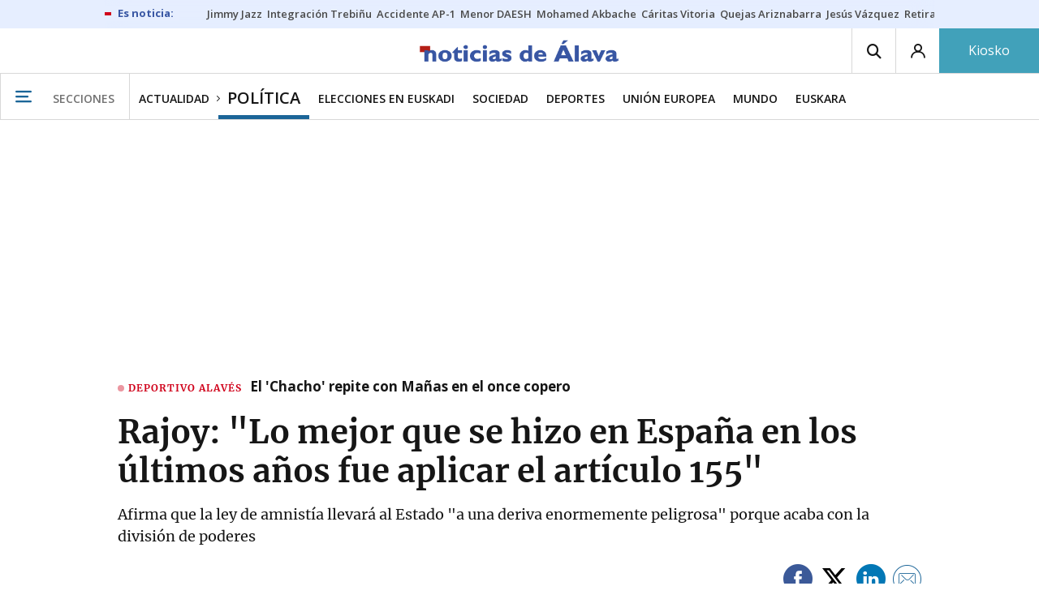

--- FILE ---
content_type: text/html; charset=UTF-8
request_url: https://www.noticiasdealava.eus/politica/2024/03/07/rajoy-mejor-hizo-espana-ultimos-7967168.html
body_size: 110675
content:
<!-- timezone: Europe/Madrid --><!-- x-device: desktop --><!-- mobileDetected: no --><!-- channel: master --><!doctype html>
<html lang="es" class="alava">
<head>
    <meta content="IE=edge" http-equiv="X-UA-Compatible">
    <meta content="IE=EmulateIE9" http-equiv="X-UA-Compatible">
    <meta charset="utf-8">
    <meta name="viewport" content="width=device-width, initial-scale=1.0">
    <meta name="Generator" content="bCube ">
            
    <title
    >
    Rajoy: &quot;Lo mejor que se hizo en España en los últimos años fue aplicar el artículo 155&quot;
            </title>
        <link
            rel="canonical"
            href="https://www.noticiasdealava.eus/politica/2024/03/07/rajoy-mejor-hizo-espana-ultimos-7967168.html"
    >
    
        <meta
            property="article:modified_time"
            content="2024-03-07T11:03:49+01:00"
    >
    
        <meta
            property="article:published_time"
            content="2024-03-07T11:03:49+01:00"
    >
    
        <meta
            property="article:section"
            content="Política"
    >
    
        <meta
            property="article:tag"
            content="PSOE"
    >
    
        <meta
            property="article:tag"
            content="Constitución"
    >
    
        <meta
            property="article:tag"
            content="Partido Socialista"
    >
    
        <meta
            property="article:tag"
            content="Gobierno español"
    >
    
        <meta
            property="article:tag"
            content="Mariano Rajoy"
    >
    
        <meta
            property="article:tag"
            content="Artículo 155"
    >
    
        <meta
            name="author"
            content="NTM / EFE"
    >
    
        <meta
            http-equiv="Content-Type"
            content="text/html; charset=UTF-8"
    >
    
        <meta
            name="description"
            content="Afirma que la ley de amnistía llevará al Estado &quot;a una deriva enormemente peligrosa&quot; porque acaba con la división de poderes"
    >
    
        <meta
            property="fb:app_id"
            content="5605744192803450"
    >
    
        <meta
            property="fb:pages"
            content="353711348517"
    >
    
        <meta
            name="generator"
            content="BBT bCube NX"
    >
    
        <meta
            name="keywords"
            content="rajoy, mejor, hizo, espana, ultimos"
    >
    
        <meta
            property="og:description"
            content="Afirma que la ley de amnistía llevará al Estado &quot;a una deriva enormemente peligrosa&quot; porque acaba con la división de poderes"
    >
    
        <meta
            property="og:image"
            content="https://estaticosgn-cdn.deia.eus/clip/77cf263f-fce2-4327-abd8-de408e6a46ec_16-9-aspect-ratio_default_0_x907y0.jpg"
    >
    
        <meta
            property="og:image:height"
            content="495"
    >
    
        <meta
            property="og:image:width"
            content="880"
    >
    
        <meta
            property="og:site_name"
            content="Diario de Noticias de Álava"
    >
    
        <meta
            property="og:title"
            content="Rajoy: &quot;Lo mejor que se hizo en España en los últimos años fue aplicar el artículo 155&quot;"
    >
    
        <meta
            property="og:type"
            content="article"
    >
    
        <meta
            property="og:url"
            content="https://www.noticiasdealava.eus/politica/2024/03/07/rajoy-mejor-hizo-espana-ultimos-7967168.html"
    >
    
        <meta
            name="publisher"
            content="Diario de Noticias de Álava"
    >
    
        <meta
            name="robots"
            content="index,follow"
    >
    
        <meta
            name="twitter:card"
            content="summary_large_image"
    >
    
        <meta
            name="twitter:description"
            content="Afirma que la ley de amnistía llevará al Estado &quot;a una deriva enormemente peligrosa&quot; porque acaba con la división de poderes"
    >
    
        <meta
            name="twitter:image"
            content="https://estaticosgn-cdn.deia.eus/clip/77cf263f-fce2-4327-abd8-de408e6a46ec_16-9-aspect-ratio_default_0_x907y0.jpg"
    >
    
        <meta
            name="twitter:title"
            content="Rajoy: &quot;Lo mejor que se hizo en España en los últimos años fue aplicar el artículo 155&quot;"
    >
    
        <link
            rel="shortcut icon"
            href="https://www.noticiasdealava.eus/favicon.ico"
            type="image/x-icon"
    >
    
        <link
            rel="shortcut icon"
            href="https://www.noticiasdealava.eus/favicon.png"
    >
    
        <link
            rel="apple-touch-icon"
            href="https://www.noticiasdealava.eus/apple-touch-icon.png"
    >
    
        <meta
            name="cXenseParse:widgetimg"
            content="https://estaticosgn-cdn.deia.eus/clip/77cf263f-fce2-4327-abd8-de408e6a46ec_4-3-aspect-ratio_75p_0_x907y0.jpg"
    >
    
        <meta
            name="cXenseParse:widgetimgmed"
            content="https://estaticosgn-cdn.deia.eus/clip/77cf263f-fce2-4327-abd8-de408e6a46ec_4-3-aspect-ratio_50p_0_x907y0.jpg"
    >
    
        <meta
            name="cXenseParse:widgetimgpeq"
            content="https://estaticosgn-cdn.deia.eus/clip/77cf263f-fce2-4327-abd8-de408e6a46ec_4-3-aspect-ratio_25p_0_x907y0.jpg"
    >
    
        <meta
            name="cXenseParse:pageclass"
            content="article"
    >
    
        <meta
            name="cXenseParse:recs:articleid"
            content="7967168"
    >
    
        <meta
            name="cXenseParse:recs:publishtime"
            content="2024-03-07T11:03:49+01:00"
    >
    
        <meta
            name="cXenseParse:noticias-fpubli"
            content="07-03-2024"
    >
    
        <meta
            name="cXenseParse:noticias-tags"
            content="Artículo 155"
    >
    
        <meta
            name="cXenseParse:noticias-tags"
            content="Mariano Rajoy"
    >
    
        <meta
            name="cXenseParse:noticias-tags"
            content="Gobierno español"
    >
    
        <meta
            name="cXenseParse:noticias-tags"
            content="Partido Socialista"
    >
    
        <meta
            name="cXenseParse:noticias-tags"
            content="Constitución"
    >
    
        <meta
            name="cXenseParse:noticias-tags"
            content="PSOE"
    >
    
        <link
            rel="amphtml"
            href="https://www.noticiasdealava.eus/politica/2024/03/07/rajoy-mejor-hizo-espana-ultimos-7967168.amp.html"
    >
    
            
    <link rel="preload" as="font" type="font/woff" crossorigin="anonymous" href="https://estaticos-cdn.noticiasdealava.eus/fonts/noticias-icons.woff" />

            <link rel="preload" as="image" href="https://estaticosgn-cdn.deia.eus/clip/77cf263f-fce2-4327-abd8-de408e6a46ec_16-9-discover-aspect-ratio_default_0_x907y0.jpg">
    
            <link href="https://fonts.googleapis.com/css2?family=Bree+Serif&family=Manuale:ital,wght@0,400;0,600;1,400;1,700&family=Montserrat:wght@400;700&family=Open+Sans:wght@300;400;600;700&family=Playfair+Display&family=Roboto+Condensed:wght@400;700&family=Roboto:wght@400;700&family=Source+Code+Pro&display=swap" rel="stylesheet" rel="preload">
                <link href="https://estaticos-cdn.noticiasdealava.eus/css/base.css?id=2449e3f9c4e1397b5554" rel="stylesheet" />
        <link href="https://estaticos-cdn.noticiasdealava.eus/cssFonts/typography.css?id=77c85b322e8ffc92611b" rel="stylesheet" />
        <link href="https://estaticos-cdn.noticiasdealava.eus/css/app.css?id=589efe264ce6f8557919" rel="stylesheet" />
        <link href="https://estaticos-cdn.noticiasdealava.eus/css/header.css?id=59875a4583c26bc9124f" rel="stylesheet" />
        <link href="https://estaticos-cdn.noticiasdealava.eus/css/footer.css?id=44c3471cc1c5a1a5e8d8" rel="stylesheet" rel="preload" />
    
    <link rel="preconnect" href="https://estaticos-cdn.noticiasdealava.eus" />
<link rel="preconnect" href="//www.googletagmanager.com" />
<link rel="preconnect" href="//sb.scorecardresearch.com" />
<link rel="preconnect" href="//www.google-analytics.com" />
<link rel="preconnect" href="//analytics.prensaiberica.es" />
<link rel="preconnect" href="//ping.chartbeat.net" />
<link rel="preconnect" href="//connect.facebook.net" />

    
        <link rel="alternate" title="Política" href="/rss/section/10003/" type="application/rss+xml" />

                <script type="application/ld+json">{"@context":"https:\/\/schema.org","@type":"NewsArticle","headline":"Rajoy: \"Lo mejor que se hizo en España en los últimos años fue aplicar el artículo 155\"","url":"https:\/\/www.noticiasdealava.eus\/politica\/2024\/03\/07\/rajoy-mejor-hizo-espana-ultimos-7967168.html","image":{"@type":"ImageObject","width":{"@type":"QuantitativeValue","value":1200},"height":{"@type":"QuantitativeValue","value":675},"author":{"@type":"Person","name":"EP"},"name":"Rajoy, junto a Feijóo y Ayuso, en una imagen de archivo.","url":"https:\/\/estaticosgn-cdn.deia.eus\/clip\/77cf263f-fce2-4327-abd8-de408e6a46ec_16-9-discover-aspect-ratio_default_0_x907y0.jpg"},"author":{"@type":"Person","name":"NTM \/ EFE"},"datePublished":"2024-03-07T11:03:49+01:00","dateModified":"2024-03-07T11:03:49+01:00","publisher":{"@type":"Organization","name":"Diario de Noticias de Álava","url":"https:\/\/www.noticiasdealava.eus","sameAs":["https:\/\/www.twitter.com\/noticiasdealava","https:\/\/www.facebook.com\/NoticiasDeAlava","https:\/\/www.instagram.com\/NoticiasdeAlava"],"logo":{"@type":"ImageObject","url":"https:\/\/www.noticiasdealava.eus\/images\/logo-alava.png","name":"Diario de Noticias de Álava"}},"contentLocation":[],"articleSection":"Política","articleBody":"El expresidente del Gobierno español Mariano Rajoy ha defendido este jueves que &quot;lo mejor que se hizo en España en los últimos años fue aplicar el artículo 155&quot; de la Constitución con Catalunya y ha advertido de que la ley de amnistía llevará al país &quot;a una deriva enormemente peligrosa&quot; porque acaba con la división de poderes. &quot;A partir de ahora cualquier Gobierno español puede hacer una ley de amnistía; mañana se podrá amnistiar a cualquiera, con lo cual las sentencias de los tribunales no sirven para nada&quot;, ha dicho Rajoy en una entrevista en Canal Sur Radio. Ha opinado que la ley de amnistía es &quot;el acontecimiento más pernicioso que se ha producido en España en muchísimos años&quot;. El &quot;origen&quot; de la situación actual lo ha situado en el congreso del PSOE que eligió a Pedro Sánchez al frente del partido, ya que ha dicho que &quot;el anterior partido socialista no era partidario&quot;, citando al exsecretario general Alfredo Pérez Rubalcaba, la expresidenta andaluza Susana Díaz y el expresidente asturiano y de la gestora socialista, Javier Fernández. Ha calificado como &quot;un disparate absoluto&quot; cuando hay quien le culpa a él y su gobierno de la situación que se produjo con Catalunya, ya que la obligación de un Ejecutivo es &quot;que se cumpla la Constitución y la ley&quot;. Rajoy ha cuestionado si algún país como Alemania o Italia hubiera actuado de forma parecida y ha defendido rotundamente la aplicación del artículo 155, a la vez que ha lamentado que ahora haya quien quiere decir &quot;que ellos eran los buenos y los malos los demás&quot;. El expresidente español entiende que hasta que no haya &quot;un cambio&quot; en el PSOE &quot;España va a vivir una situación enormemente compleja&quot;, aunque ha admitido que no le está sorprendiendo Pedro Sánchez, porque en 2015 y 2016 intentó un acuerdo con él y fue imposible. Sobre la posición del PNV, ha dicho que de ese partido no espera &quot;nada&quot;, pero además &quot;va a ser un socio absolutamente fiel al Gobierno&quot;.","mainEntityOfPage":"Diario de Noticias de Álava"}</script>
    
    
    
            
    
    <script type="text/javascript">

        var url = window.location.href;
        var previous = (document.referrer.indexOf(window.location.hostname.split('.').slice(-2).join('.')) != -1) ? document.referrer.split('?')[0]: undefined;
        var name = (window.location.hostname.match(/^www/)) ? window.location.hostname.split('.').slice(1,2).join() : window.location.hostname.split('.').slice(0,1).join();
        var { hostname, pathname } = new URL(url);
        var domain = hostname.substring(hostname.lastIndexOf(".", hostname.lastIndexOf(".") - 1) + 1);
        var params = (window.location.search+window.location.hash) ? window.location.search+window.location.hash: undefined;
        if (params === "") {
            params = undefined;
        }

        window.dataLayer = window.dataLayer || [];

        var dataLayerEvents = {
                "event" : "pageview",
                "ads" : {
                    "enabled" : "1",
                    "positions" : undefined
                },
                "campaign" : {
                    "medium" : undefined,
                    "name" : undefined,
                    "source" : undefined
                },
                "content" : {
                    "access" : "abierto",
                    "branded" : "0",
                    "category" : "actualidad",
                    "date" : {
                        "modification" : "2024-03-07T11:03:49+01:00",
                        "publication" : "2024-03-07T11:03:49+01:00",
                        "publication_short" : "2024-03-07"
                    },
                    "front" : "1" ?? "0",
                "id" : "7967168",
                "language": "castellano",
                "local" : {
                    "city" : undefined,
                    "province" : undefined,
                    "region" : undefined
                },
                "local_is" : "0",
                "multimedia" : "image",
                "origin" : "bcubecentralnewsroom",
                "person" : {
                    "author" : undefined,
                    "editor" : "abretcha@ntm.eus",
                    "signin" : "ntm efe"
                },
                "place" : undefined,
                "pretitle" : undefined,
                "read" : {
                    "time" : "88"
                },
                "related" : "0" ,
                "search" : undefined,
                "section" : {
                    "level_1" : "actualidad",
                    "level_2" : "politica",
                    "level_3" : undefined,
                    "secondary": undefined
                },
                "social" : "0",
                "tag" : "articulo 155|mariano rajoy|gobierno espanol|partido socialista|constitucion|psoe",
                "tag_internal" : undefined,
                "type" : {
                    "cms" : "noticia"
                },
                "words" : "367"
            },
            "page" : {
            "canonical": "https://www.noticiasdealava.eus/politica/2024/03/07/rajoy-mejor-hizo-espana-ultimos-7967168.html" ?? url,
                "h1" : "Rajoy: 'Lo mejor que se hizo en Espana en los ultimos anos fue aplicar el articulo 155'",
                "referrer" : document.referrer,
                "response" : "200",
            "url" : {
                "complete" : url,
                    "domain" : domain,
                    "hostname" : hostname,
                    "parameters" : params,
                    "path" : pathname,
                    "previous" : previous
            },
            "view_id": Date.now().toString()
        },
        "product" : {
            "platform" : "web",
                "brand" : "noticias de alava",
            "name": name
        },
        "video" : {
            "author" : undefined,
            "origin" : undefined,
            "title" : undefined,
            "type" : undefined
        }
        };

        
        window.dataLayer.push(dataLayerEvents)
    </script>

        <script lang="js">
var app = window.app || {};
app.utils = (function (module) {
    if (typeof Array.isArray === 'undefined') {
        Array.isArray = function(obj) {
            return Object.prototype.toString.call(obj) === '[object Array]';
        };
    }
    if (!Array.prototype.flat) {
        Object.defineProperty(Array.prototype, 'flat', {
            configurable: true,
            value: function flat () {
                var depth = isNaN(arguments[0]) ? 1 : Number(arguments[0]);

                return depth ? Array.prototype.reduce.call(this, function (acc, cur) {
                    if (Array.isArray(cur)) {
                        acc.push.apply(acc, flat.call(cur, depth - 1));
                    } else {
                        acc.push(cur);
                    }

                    return acc;
                }, []) : Array.prototype.slice.call(this);
            },
            writable: true
        });
    }

    function FlagManager(flagNames) {
        var self = this;
        self.flags = {};
        if (Array.isArray(flagNames)) {
            for (var i = 0; i < flagNames.length; i++) {
                self.flags[flagNames[i]] = 2 << i;
            }
        } else if (typeof flagNames === 'object') {
            var i = 0;
            for (var p in flagNames) {
                if (flagNames.hasOwnProperty(p)) {
                    self.flags[flagNames[p]] = 2 << i;
                    i++;
                }
            }
        }
        self.value = 0;
        self.subscribers = {};

        function getFlag(flag) {
            if (Array.isArray(flag)) {
                return flag.reduce(function (result, f) {
                    return result | getFlag(f);
                }, 0);
            }
            return self.flags[flag] || flag || 0;
        }

        self.get = function (flag) {
            flag = getFlag(flag);
            return (self.value & flag) === flag;
        };
        self.set = function (flag) {
            self.value |= (getFlag(flag));
            setTimeout(function () {
                Object.keys(self.subscribers)
                    .map(function (mask) {
                        if (self.get(parseInt(mask))) {
                            self.subscribers[mask].forEach(function (cb) {
                                cb();
                            });
                            delete self.subscribers[mask];
                        }
                    }.bind(self));
            }.bind(self), 0);
        };
        self.subscribe = function (mask, callBack) {
            mask = getFlag(mask);
            if (parseInt(mask) && typeof callBack === 'function') {
                if (self.get(mask)) return callBack();
                self.subscribers[mask] = (self.subscribers[mask] || []);
                self.subscribers[mask].push(callBack);
            }
        };
    }
    module.FlagManager = FlagManager;

    function BufferQueue(flushCallback, initialBuffer) {
        var self = this;
        self.flush = flushCallback;
        self.buffer = initialBuffer || [];
        self.isReady = false;

        self.doFlush = function () {
            if (self.buffer.length === 0) return;
            var elements = self.buffer.splice(0, self.buffer.length);
            self.flush(elements);
        };
        self.ready = function () {
            self.isReady = true;
            self.doFlush();
        };
        self.push = function (element) {
            self.buffer.push(element);
            if (self.isReady) self.doFlush();
        };
    }
    module.BufferQueue = BufferQueue;

    module.getCookie = function (name) {
        var value = '; ' + document.cookie;
        var parts = value.split('; ' + name + '=');
        if (parts.length === 2) {
            return parts.pop()
                .split(';')
                .shift();
        }
    };
    module.setCookie = function setCookie(name, value, options) {
        let updatedCookie = encodeURIComponent(name) + "=" + encodeURIComponent(value);

        options = options || {};
        for (var optionKey in options) {
            if (options.hasOwnProperty(optionKey)) {
                updatedCookie += '; ' + optionKey;
                let optionValue = options[optionKey];
                if (optionValue !== true) {
                    updatedCookie += '=' + optionValue;
                }
            }
        }
        document.cookie = updatedCookie;
    };

    module.URLSearchParams = window.URLSearchParams || function () {
        return {
            has: function () {
                return false;
            },
        };
    };

    module.getViewportHeight = function () {
        return Math.max(document.documentElement.clientHeight, window.innerHeight || 0);
    };

    module.getViewportWidth = function () {
        return Math.max(document.documentElement.clientWidth, window.innerWidth || 0);
    };

    module.getScreenWidth = function (def) {
        return screen ? screen.width : (def || 0);
    };

    return module;
})(app.utils || {});
</script>
            
<script type="text/javascript">
    window.cmp_config = {
        name: "Noticias de Alava",
        privacyURL: "https://www.noticiasdealava.es/politica-de-privacidad/",
        langs: ['es'],
        lang: 'es',
        noticeTxt: {
            es: "Nosotros y nuestros socios utilizamos tecnolog&iacute;as, como las cookies, y procesamos datos personales, como las direcciones IP y los identificadores de cookies, para personalizar los anuncios y el contenido seg&uacute;n sus intereses, medir el rendimiento de los anuncios y el contenido y obtener informaci&oacute;n sobre las audiencias que vieron los anuncios y el contenido. Haga clic a continuaci&oacute;n para autorizar el uso de esta tecnolog&iacute;a y el procesamiento de sus datos personales para estos fines. Puede cambiar de opini&oacute;n y cambiar sus opciones de consentimiento en cualquier momento al regresar a este sitio."
        },
        okbtn: {
            es: "Acepto"
        },
        infobtn: {
            es: "M&aacute;s informaci&oacute;n"
        },
        position: 'popup',
    };
</script>
<script type="text/javascript" src="https://trafico.prensaiberica.es/cmp/min/partner.js"></script>
<link href="https://sdk.privacy-center.org/85b004e1-73f5-4874-bf8a-eebcd1de6b43/loader.js" rel="preload" as="script" fetchpriority="high" />
<script async type="text/javascript"
        src="https://securepubads.g.doubleclick.net/tag/js/gpt.js"></script>

            <link href="https://trafico.prensaiberica.es/adm/min/pb_wrapper/pbwrapper.js" rel="preload" as="script" />
        <link href="https://trafico.prensaiberica.es/adm/min/pb_wrapper/prebid.js" rel="preload" as="script" />
                <link href="https://c.amazon-adsystem.com/aax2/apstag.js" rel="preload" as="script" />
    
    <script lang="js">
        // Defaults...
        var app = window.app || {};
        var googletag = window.googletag || { cmd: [] };
        var cX = window.cX || { callQueue: [] };
        var gptadslots = [];
        var initialSlots = [];

        app.ads = (function (module) {

            if (window.location.hash === '#debug-ads') {
                module.logs = {
                    log: console.log.bind(console, '%c[PUBLICIDAD]', 'color:green'),
                    error: console.error.bind(console, '%c[PUBLICIDAD]', 'color:green'),
                    group: console.group.bind(console),
                    groupEnd: console.groupEnd.bind(console),
                }
            } else {
                var doNothing = function () {
                };
                module.logs = {
                    log: doNothing,
                    error: doNothing,
                    group: doNothing,
                    groupEnd: doNothing,
                };
            }

            var flags = {
                ADS_INITIALIZED: 'ADS_INITIALIZED',
                CMP_READY: 'CMP_READY',
                GOOGLETAG_LOADED: 'GOOGLETAG_LOADED',
                PHOTOGALLERY_MOBILE: 'PHOTOGALLERY_MOBILE',
                DOM_READY: 'DOM_READY',
            };
            var flagManager = new app.utils.FlagManager(flags);

            // Tipos de usuarios. Son potencias de 2 para poder hacer máscaras de bits.
            var userTypes = {
                NONE: 0,        // Tipo de usuario por defecto.
                ANONYMOUS: 1,   // Usuarios no registrados.
                REGISTERED: 2,  // Usuarios registrados pero no suscriptores.
                SUBSCRIBER: 4,  // Usuarios registrados y con alguna suscripción activa. Este tipo solo estará disponible en medias premium.
            };

            var slotTargetings = {
                leftSky: 'cpm_si',
                rightSky: 'cpm_sd',
                footer: 'cpm_fmega',
                header: 'cpm_m',
            };
            var footerAdId = false;
            var headerAdId = false;
            function initializePubadsEventListeners() {
                googletag.pubads().addEventListener('slotVisibilityChanged', function (event) {
                    if (event.isEmpty) return;
                    var targeting = event.slot.getTargeting('p')[0];
                    if (targeting === slotTargetings.footer && event.inViewPercentage > 50) {
                        var closeButton = document.querySelector('[data-megabanner-close]');
                        setTimeout(function () { closeButton && (closeButton.style.display = 'block'); }, 1500);
                    }
                });
                googletag.pubads().addEventListener('slotRenderEnded', function (event) {
                    if (event.isEmpty) return;

                    var targeting = event.slot.getTargeting('p')[0];
                    if (targeting === slotTargetings.footer) {
                        var closeButton = document.querySelector('[data-megabanner-close]');
                        var fmegaPiano = document.getElementById('fmegaPiano');
                        if (fmegaPiano) {
                            fmegaPiano.style.display = 'none';
                            if (closeButton) {
                                closeButton.addEventListener('click', function () {
                                    fmegaPiano.style.display = 'block';
                                });
                            }
                        }
                    } else if (targeting === slotTargetings.leftSky || targeting === slotTargetings.rightSky) {
                        document.getElementsByClassName('sky')[0].classList.add('ad-sky--afterhead');
                    }
                });

                if (module.device === 'mobile' && headerAdId && !document.body.classList.contains('sk--photogallery')) {
                    module.logs.log('Vamos a intentar poner el baner de cabecera en el footer si no hay publi ahí.')
                    if (footerAdId) {
                        googletag.pubads().addEventListener('slotRenderEnded', function (event) {
                            var targeting = event.slot.getTargeting('p')[0];
                            if (targeting === slotTargetings.footer && event.isEmpty) {
                                module.logs.log('El footer está vacío!!!')
                                setHeaderAdAsMegabanner(headerAdId);
                            }
                        });
                    } else {
                        module.logs.log('No se ha cargado footer!!!');
                        setHeaderAdAsMegabanner(headerAdId);
                    }
                }

                if (headerAdId && footerAdId) {
                    const headerAd = document.getElementById(headerAdId);
                    const footerAd = document.getElementById(footerAdId);

                    if (headerAd && footerAd && footerAd.parentElement) {
                        document.addEventListener('scroll', function () {
                            let rect = headerAd.getBoundingClientRect()
                            if (rect.bottom >= 0) {
                                footerAd.parentElement.style.display = 'none'
                            } else {
                                footerAd.parentElement.style.display = 'block'
                            }
                        });
                    }
                }
            }

            function setHeaderAdAsMegabanner(headerAdId) {
                var ad = document.getElementById(headerAdId);
                if (!ad) return;
                var adParent = ad.parentNode;
                var adGrandparent = adParent.parentNode;
                if (!adGrandparent.classList.contains('megabanner')) {                    adGrandparent.className = 'megabanner';
                    adGrandparent.removeAttribute('style')
                    adParent.className = 'megabanner__wrapper wrapper';
                    adParent.removeAttribute('style');
                    googletag.pubads().addEventListener('slotVisibilityChanged', function (event) {
                        var targeting = event.slot.getTargeting('p')[0];
                        if (targeting === slotTargetings.header && event.inViewPercentage > 50) {
                            var closeButtons = document.querySelectorAll('[data-commercial-up-close]');
                            closeButtons.forEach(function(closeButton){
                                setTimeout(function () { closeButton && (closeButton.style.display = 'block'); }, 1500);
                            })

                        }
                    });
                } else {
                    googletag.pubads().addEventListener('slotVisibilityChanged', function (event) {
                        var targeting = event.slot.getTargeting('p')[0];
                        if (targeting === slotTargetings.header && event.inViewPercentage > 50) {
                            var closeButtons = document.querySelectorAll('[data-megabanner-close]');
                            closeButtons.forEach(function(closeButton){
                                setTimeout(function () { closeButton && (closeButton.style.display = 'block'); }, 1500);
                            })

                        }
                    });
                }
            }

            function addCTMToVideos() {
                document.addEventListener('DOMContentLoaded', function () {
                    var videos = document.querySelectorAll('[data-ad-tag-url]');
                    videos.forEach(function (element) {
                        var adTagUrl = element.dataset.adTagUrl;
                        if (adTagUrl) {
                            element.dataset.adTagUrl = adTagUrl + '&npa=1';
                        }
                    });
                });
            }

            module.adMap = {"id":1000011,"name":"all - web - noticia","geos":[],"tags":["articulo-155","mariano-rajoy","gobierno-espanol","partido-socialista","constitucion","psoe"],"adUnit":"ava\/general\/actualidad\/politica\/noticia","page":"7967168","networkCode":"138855687","headerBiddingType":"_noticia","sensitiveContent":false,"compliant":"yes","slots":[{"id":1000005,"elementId":"728-7","name":"all - web - cpm_m","slot":"728","targeting":[{"key":"p","value":"cpm_m","uuid":"7e88fd1d-6b07-46a9-99f9-405df0d8c8bf"}],"sizes":[[1,1]],"type":"nacional","mapping":[{"key":[990,0],"value":[[1,1],[728,90],[980,90],[980,180],[728,250],[990,90],[980,200],[980,250],[990,200],[990,250],[970,90],[970,250],[990,45],[990,50],[980,45],[980,50],"fluid"]},{"key":[980,0],"value":[[1,1],[728,90],[980,90],[980,180],[728,250],[980,200],[980,250],[970,90],[970,250],[980,45],[980,50],[320,50],[320,53],[320,100],[300,50],[300,53],[300,100],"fluid"]},{"key":[970,0],"value":[[1,1],[728,90],[728,250],[970,90],[970,250],[320,50],[320,53],[320,100],[300,50],[300,53],[300,100],"fluid"]},{"key":[728,0],"value":[[1,1],[728,90],[728,250],[320,50],[320,53],[320,100],[300,50],[300,53],[300,100],"fluid"]},{"key":[0,0],"value":[[1,1],[320,50],[320,53],[320,100],[300,50],[300,53],[300,100],"fluid"]}],"mappingByWidth":{"990":[[1,1],[728,90],[980,90],[980,180],[728,250],[990,90],[980,200],[980,250],[990,200],[990,250],[970,90],[970,250],[990,45],[990,50],[980,45],[980,50],"fluid"],"980":[[1,1],[728,90],[980,90],[980,180],[728,250],[980,200],[980,250],[970,90],[970,250],[980,45],[980,50],[320,50],[320,53],[320,100],[300,50],[300,53],[300,100],"fluid"],"970":[[1,1],[728,90],[728,250],[970,90],[970,250],[320,50],[320,53],[320,100],[300,50],[300,53],[300,100],"fluid"],"728":[[1,1],[728,90],[728,250],[320,50],[320,53],[320,100],[300,50],[300,53],[300,100],"fluid"],"0":[[1,1],[320,50],[320,53],[320,100],[300,50],[300,53],[300,100],"fluid"]},"outOfPage":false,"scroll":null,"enabledForSubscribers":true,"enabledForRegistered":true,"enabledForAnonymous":true,"enabledForBitMask":7,"lazyLoaded":false},{"id":1000020,"elementId":"cpm_fmega-3","name":"all - web - cpm_fmega","slot":"cpm_fmega","targeting":[{"key":"p","value":"cpm_fmega","uuid":"f3bc9cb7-9d26-4646-9e80-1c31b1e82579"}],"sizes":[[1,1]],"type":"local","mapping":[{"key":[990,0],"value":[[1,1],[728,90],[980,90],[990,90],[970,90],[990,45],[990,50],[980,45],[980,50],[970,50],"fluid"]},{"key":[980,0],"value":[[1,1],[728,90],[980,90],[970,90],[980,45],[980,50],[970,50],"fluid"]},{"key":[970,0],"value":[[1,1],[728,90],[970,90],[970,50],"fluid"]},{"key":[728,0],"value":[[1,1],[728,90],[320,50],[320,53],[320,100],"fluid"]},{"key":[0,0],"value":[[1,1],[320,50],[320,53],[320,100],"fluid"]}],"mappingByWidth":{"990":[[1,1],[728,90],[980,90],[990,90],[970,90],[990,45],[990,50],[980,45],[980,50],[970,50],"fluid"],"980":[[1,1],[728,90],[980,90],[970,90],[980,45],[980,50],[970,50],"fluid"],"970":[[1,1],[728,90],[970,90],[970,50],"fluid"],"728":[[1,1],[728,90],[320,50],[320,53],[320,100],"fluid"],"0":[[1,1],[320,50],[320,53],[320,100],"fluid"]},"outOfPage":false,"scroll":1500,"enabledForSubscribers":false,"enabledForRegistered":true,"enabledForAnonymous":true,"enabledForBitMask":3,"lazyLoaded":false},{"id":1000003,"elementId":"skyizda-3","name":"all - web - cpm_si","slot":"skyizda","targeting":[{"key":"p","value":"cpm_si","uuid":"e0743a6c-f06a-4bce-90a8-a029632203fa"}],"sizes":[[1,1]],"type":"nacional","mapping":[{"key":[1280,0],"value":[[1,1],[120,600],[120,1000],[160,1000],[160,600],[450,1000]]},{"key":[0,0],"value":[]}],"mappingByWidth":{"1280":[[1,1],[120,600],[120,1000],[160,1000],[160,600],[450,1000]],"0":[]},"outOfPage":false,"scroll":null,"enabledForSubscribers":false,"enabledForRegistered":true,"enabledForAnonymous":true,"enabledForBitMask":3,"lazyLoaded":false},{"id":1000004,"elementId":"skydcha-3","name":"all - web - cpm_sd","slot":"skydcha","targeting":[{"key":"p","value":"cpm_sd","uuid":"5b35eae4-708c-4361-8c94-4c0d75a75566"}],"sizes":[[1,1]],"type":"nacional","mapping":[{"key":[1280,0],"value":[[1,1],[120,601],[120,1001],[160,1001],[160,601],[450,1001]]},{"key":[0,0],"value":[]}],"mappingByWidth":{"1280":[[1,1],[120,601],[120,1001],[160,1001],[160,601],[450,1001]],"0":[]},"outOfPage":false,"scroll":null,"enabledForSubscribers":false,"enabledForRegistered":true,"enabledForAnonymous":true,"enabledForBitMask":3,"lazyLoaded":false},{"id":1000002,"elementId":"300dcha-7","name":"all - web - cpm_r_dcha","slot":"300dcha","targeting":[{"key":"p","value":"cpm_r_dcha","uuid":"561aef3a-4f0a-4968-b5f9-2731b4bb68fc"}],"sizes":[[1,1]],"type":"nacional","mapping":[{"key":[768,0],"value":[[1,1],[300,250],[300,300],[300,600],"fluid"]},{"key":[0,0],"value":[[1,1],[300,600],[336,280],[320,480],[300,250],[300,300],[250,250],[300,100],"fluid"]}],"mappingByWidth":{"768":[[1,1],[300,250],[300,300],[300,600],"fluid"],"0":[[1,1],[300,600],[336,280],[320,480],[300,250],[300,300],[250,250],[300,100],"fluid"]},"outOfPage":false,"scroll":null,"enabledForSubscribers":true,"enabledForRegistered":true,"enabledForAnonymous":true,"enabledForBitMask":7,"lazyLoaded":false},{"id":1000001,"elementId":"300dchab-3","name":"all - web - cpm_r_dchab","slot":"300dchab","targeting":[{"key":"p","value":"cpm_r_dchab","uuid":"83825312-bd0b-46fd-a5a7-d4939277eb20"}],"sizes":[[1,1]],"type":"local","mapping":[{"key":[768,0],"value":[[1,1],[300,250],[300,300],[300,600],"fluid"]},{"key":[0,0],"value":[[1,1],[300,600],[336,280],[320,480],[300,250],[300,300],[250,250],[300,100],"fluid"]}],"mappingByWidth":{"768":[[1,1],[300,250],[300,300],[300,600],"fluid"],"0":[[1,1],[300,600],[336,280],[320,480],[300,250],[300,300],[250,250],[300,100],"fluid"]},"outOfPage":false,"scroll":null,"enabledForSubscribers":false,"enabledForRegistered":true,"enabledForAnonymous":true,"enabledForBitMask":3,"lazyLoaded":false},{"id":1000014,"elementId":"300dchac-3","name":"all - web - cpm_r_dchac","slot":"300dchac","targeting":[{"key":"p","value":"cpm_r_dchac","uuid":"69b5a445-136c-4f9f-bac5-f6be9d13d255"}],"sizes":[[1,1]],"type":"nacional","mapping":[{"key":[768,0],"value":[[1,1],[300,250],[300,300],[300,600],"fluid"]},{"key":[0,0],"value":[[1,1],[300,600],[336,280],[320,480],[300,250],[300,300],[250,250],[300,100],"fluid"]}],"mappingByWidth":{"768":[[1,1],[300,250],[300,300],[300,600],"fluid"],"0":[[1,1],[300,600],[336,280],[320,480],[300,250],[300,300],[250,250],[300,100],"fluid"]},"outOfPage":false,"scroll":null,"enabledForSubscribers":false,"enabledForRegistered":true,"enabledForAnonymous":true,"enabledForBitMask":3,"lazyLoaded":true}],"disableAdsInImage":"no","disableNoAdserverAds":"no","disablePrebidLoad":false,"disableApstagLoad":false,"disableRefreshAd":false,"lazyLoadSensibilityDesktop":1,"lazyLoadSensibilityMobile":2};
            module.premiumEnabled = 0;
            module.isPremiumContent = 0;
            module.screenWidth = app.utils.getScreenWidth();
            module.device = (module.screenWidth <= 500) ? 'mobile' : 'desktop';
            module.lazyLoadSensibility = ((module.screenWidth <= 500)
                ? module.adMap.lazyLoadSensibilityMobile
                : module.adMap.lazyLoadSensibilityDesktop) || 0;
            module.lazyLoadSensibilityPx = module.lazyLoadSensibility
                ? (module.lazyLoadSensibility + 1) * app.utils.getViewportHeight()
                : 0;
            module.renderQueue = new app.utils.BufferQueue(module.adMap.disableRefreshAd
                ? function () {}
                : function (ads) {
                    ads = ads.flat();
                    googletag.cmd.push(function () {
                        googletag.pubads().refresh(ads);
                        ads.map(function (ad) {
                            module.logs.log('Pintando slot: ', ad.getSlotElementId());
                        });
                    });
                }.bind(this));
            module.onLoad = new app.utils.BufferQueue(
                function (callbacks) {
                    callbacks.map(function (callback) {
                        callback(module);
                    });
                }.bind(this),
                module.onLoad);

            var userInfo = { type: userTypes.ANONYMOUS, u: null };
            if (typeof app.utils.getCookie("__tac") != 'undefined' && app.utils.getCookie("__tac").length > 0) {
                if (!module.premiumEnabled) {
                    userInfo.type = userTypes.REGISTERED;
                    userInfo.u = 'r';
                } else {
                    userInfo.type = userTypes.SUBSCRIBER;
                    userInfo.u = 's';
                }
            } else if (typeof app.utils.getCookie("__utp") != 'undefined' && app.utils.getCookie("__utp").length > 0) {
                userInfo.type = userTypes.REGISTERED;
                userInfo.u = 'r';
            }

            userInfo.hasAccess = !module.isPremiumContent || userInfo.type > (module.premiumEnabled ? userTypes.REGISTERED : userTypes.ANONYMOUS);
            module.user = userInfo;

            module.removePosition = function (position) {
                module.logs.log('remove not initialized position', position.elementId);
                document.querySelectorAll('[data-ad-position-baldomero="' + position.elementId + '"]').forEach(function (element) {
                    module.logs.log('Se elimina el hueco de publicidad de la posición', position.elementId);
                    element.dataset.adPositionBaldomero += '--removed';
                    element.dataset.adPositionCount = (+element.dataset.adPositionCount || 1) - 1;
                    if(+element.dataset.adPositionCount === 0) element.classList.add('baldomero');
                });
            };

            module.isPositionActive = function isPositionActive(position) {
                return (position.enabledForBitMask & module.user.type) === module.user.type;
            };

            /**
             * Devuelve una función que calcula la altura a la que se encuentra una posición de publicidad en cada momento.
             * @param {string} elementId
             * @return {function(): {absoluteTop: number, renderAt: number }}
             */
            function buildPositionOffsetGetterFunction(elementId) {
                var element = document.getElementById(elementId);
                if (!element) {
                    return function () {
                        return {absoluteTop: 0, renderAt: 0};
                    };
                }

                return function () {
                    var box = element.getBoundingClientRect();
                    var absoluteTop = box.top + window.scrollY;
                    var renderAt = absoluteTop - module.lazyLoadSensibilityPx;
                    return {absoluteTop: absoluteTop, renderAt: renderAt};
                };
            }

            module.handleLazyLoadedPosition = function handleLazyLoadedPosition(slot) {
                var elementId = slot.getSlotElementId();
                var getPositionOffset = buildPositionOffsetGetterFunction(elementId);

                var offset = getPositionOffset().renderAt;
                if (offset <= 0
                    || document.body.scrollTop > offset
                    || document.documentElement.scrollTop > offset
                ) {
                    module.logs.log('La posición ' + elementId + ' debería cargarse perezosamente, pero su offset es menor que la sensibilidad configurada:', offset);
                    if (module.adMap.disablePrebidLoad) {
                        module.renderQueue.push(slot);
                    } else {
                        module.logs.log('Pintando slot: ', elementId);
                        pbjs.que.push(function () { pbjs.refreshAds([elementId]); });
                    }
                } else {
                    module.logs.log('La posición ' + elementId + ' será cargada perezosamente a ' + offset + 'px');
                    module.handleScrolledPosition(slot, getPositionOffset);
                }
            };

            function renderCpmFmega(renderPositionAt = 0) {
                const adCpmFmegaQuery = document.querySelectorAll('[id$="-div-gpt-ad_cpm_fmega"]:not(:empty)');
                if (!adCpmFmegaQuery.length) {
                    return;
                }

                const megabannerContainer = adCpmFmegaQuery[0].closest('.megabanner');
                const lastScrollTop = window.lastScrollTop || 0;
                const currentScrollTop = document.body.scrollTop || document.documentElement.scrollTop;
                if (currentScrollTop < renderPositionAt) {
                    megabannerContainer.classList.remove('megabanner--showing');
                    return;
                }

                megabannerContainer.classList.add('megabanner--showing');
                const bannerHeight = adCpmFmegaQuery[0].offsetHeight;
                // Scrolling down
                if (lastScrollTop < currentScrollTop) {
                    megabannerContainer.style.bottom = 0;
                } else { // Scrolling up
                    megabannerContainer.style.bottom = `${bannerHeight / 2 * -1}px`;
                }
                window.lastScrollTop = currentScrollTop;
            }

            /**
             * @param slot El slot de publicidad que debemos inicializar.
             * @param {function(): { absoluteTop: number, renderAt: number }} getPositionOffset Función que devuelve la altura a la que se debe pintar la publicidad.
             */
            module.handleScrolledPosition = function handleScrolledPosition(slot, getPositionOffset) {
                document.addEventListener('scroll', function listener() {
                    const positionBox = getPositionOffset();
                    const renderPositionAt = positionBox.renderAt;
                    var scrollY = document.body.scrollTop || document.documentElement.scrollTop;
                    if (scrollY > renderPositionAt) {
                        module.logs.group('Se ha llegado al scroll necesario para pintar ' + slot.getSlotElementId());
                        module.logs.log(' - El slot se encuentra a ' + positionBox.absoluteTop + 'px de altura.');
                        module.logs.log(' - La sensibilidad del lazy load es ' + module.lazyLoadSensibility + ' viewport(s),');
                        module.logs.log('   la altura del viewport es ' + app.utils.getViewportHeight() + 'px, ');
                        module.logs.log('   por lo que la posición se debería cargar ' + module.lazyLoadSensibilityPx + 'px antes de que entre en el viewport.');
                        module.logs.log(' - Es decir, la posición se debería cargar en el scroll ' + renderPositionAt);
                        module.logs.log(' - El scroll actual es ' + scrollY + 'px');
                        module.logs.groupEnd();
                        if (module.adMap.disablePrebidLoad) {
                            module.renderQueue.push(slot);
                        } else {
                            module.logs.log('Pintando slot: ', slot.getSlotElementId());
                            pbjs.que.push(function () {
                                pbjs.refreshAds([slot.getSlotElementId()]);
                            });
                        }
                        document.removeEventListener('scroll', listener, true);

                        const targeting = slot.getTargeting('p')[0];
                        if (targeting === slotTargetings.footer) {
                            document.querySelectorAll('[id$="-div-gpt-ad_cpm_fmega"]')[0].closest('.megabanner').classList.add('megabanner--showing');
                            document.addEventListener('scroll', function() {
                                renderCpmFmega(renderPositionAt);
                            });
                        }
                    }
                }, true);
            };

            module.handleHtmlPositions = function handleHtmlPositions() {
                document.querySelectorAll('[data-html-ad-enabled-for-bit-mask]')
                    .forEach(function (element) {
                        var bitMask = parseInt(element.dataset.htmlAdEnabledForBitMask) || 0;
                        if ((bitMask & module.user.type) === module.user.type) {
                            return;
                        }
                        var parts = element.id.split('_');
                        module.removePosition({ elementId: parts[parts.length - 1] });
                    });
            };

            var slotIdPrefix = (app.utils.getScreenWidth(800) < 768) ? 'movil-' : 'pc-';
            module.handlePosition = function (position) {
                if (!module.isPositionActive(position)) {
                    return module.removePosition(position);
                }

                module.logs.group('Inicializando ' + position.slot + ' para usuarios ' + position.enabledForBitMask);
                try {
                    var positionId = slotIdPrefix + 'div-gpt-ad_' + position.elementId;
                    var element = document.getElementById(positionId);
                    if (!element) {
                        module.logs.log('No hemos encontrado el div con id', positionId, position);
                        return module.removePosition(position);
                    }

                    positionId = positionId.replace(position.elementId, position.slot);
                    element.id = positionId;

                    var adUnitPath = '/' + module.adMap.networkCode + '/' + position.type + '-' + module.adMap.adUnit;
                    var slot = position.outOfPage
                        ? googletag.defineOutOfPageSlot(adUnitPath, positionId)
                        : googletag.defineSlot(adUnitPath, position.sizes, positionId);
                    module.logs.log('Slot creado con id', positionId, 'y adUnit', adUnitPath, position.outOfPage ? 'como OutOfPage' : '');
                    if (Array.isArray(position.mapping) && position.mapping.length) {
                        var mapping = googletag.sizeMapping();
                        position.mapping.forEach(function (map) {
                            mapping.addSize(map.key, map.value);
                        });
                        slot.defineSizeMapping(mapping.build());
                        module.logs.log('Añadido sizeMapping a slot', position.mapping);
                    }
                    if (Array.isArray(position.targeting) && position.targeting.length) {
                        position.targeting.forEach(function (targeting) {
                            slot.setTargeting(targeting.key, targeting.value);
                        });
                        module.logs.log('Añadido targeting a slot', position.targeting);
                        if (slot.getTargeting('p')[0] === slotTargetings.footer) footerAdId = positionId;
                        if (slot.getTargeting('p')[0] === slotTargetings.header) headerAdId = positionId;

                    }
                    slot.addService(googletag.companionAds()).addService(googletag.pubads());
                    gptadslots.push(slot);
                    googletag.display(slot);

                    if (position.scroll) {
                        module.logs.log('La posición se pintará al hacer scroll ', position.scroll);
                        module.handleScrolledPosition(slot, function () {
                            return {absoluteTop: 0, renderAt: 500};
                        });
                    } else if (position.lazyLoaded
                        && module.lazyLoadSensibilityPx
                    ) {
                        module.handleLazyLoadedPosition(slot);
                        module.logs.log('La posición se pintará perezosamente');
                    } else {
                        initialSlots.push(slot.getSlotElementId());
                        module.logs.log('La posición se pintará inmediatamente');
                    }

                    module.logs.log('Posición inicializada correctamente', position);
                } catch (e) {
                    module.logs.error('Error al inicializar una posición de publicidad. ' +
                        'Puede que se haya cargado dos veces el mismo slot en la página.',
                        position
                    );
                    module.logs.error(e);
                }
                module.logs.groupEnd();
            };

            function initializeGAM() {
                module.logs.log('Ejecutando inicialización de GAM.');

                /* setTargeting cxense */
                try {
                    if (localStorage.getItem('pisegs')) {
                        googletag.pubads()
                            .setTargeting('CxSegments', localStorage.getItem('pisegs'));
                    }
                    if (localStorage.getItem('_mo_r1')) {
                        googletag.pubads()
                            .setTargeting('r1', localStorage.getItem('_mo_r1'));
                    }
                    if (localStorage.getItem('_mo_r2')) {
                        googletag.pubads()
                            .setTargeting('r2', localStorage.getItem("_mo_r2"))
                    }
                    if (window._mo && window._mo.urlknow && window._mo.urlknow.bs) {
                        googletag.pubads().setTargeting("bs", window._mo.urlknow.bs);
                    }
                } catch (e) {}

                try {
                    var strDat = localStorage.getItem('_mo_ipdata');
                    if(strDat) {
                        var objDat = JSON.parse(strDat);
                        if(objDat.cit) googletag.pubads().setTargeting("cc", objDat.cit);
                        if(objDat.zip) googletag.pubads().setTargeting("cz", objDat.zip);
                    }
                } catch(e){}

                try {
                    strDat = localStorage.getItem('_mo_profile');
                    if(strDat) {
                        objDat = JSON.parse(strDat);
                        if(objDat.geo) {
                            if(objDat.geo.cit) googletag.pubads().setTargeting("bc", objDat.geo.cit);
                            if(objDat.geo.zip) googletag.pubads().setTargeting("bz", objDat.geo.zip);
                        }
                    }
                } catch(e){}

                var searchParams = new app.utils.URLSearchParams(window.location.search.slice(1));
                if (searchParams.has('tagepi')) module.adMap.tags.push(searchParams.get('tagepi'));
                if (module.adMap.tags.length) googletag.pubads().setTargeting('tagepi', module.adMap.tags);
                if (module.adMap.geos.length) googletag.pubads().setTargeting('hiperlocalepi', module.adMap.geos);
                if (module.adMap.page) googletag.pubads().setTargeting('page', module.adMap.page);
                if (module.user.u) googletag.pubads().setTargeting('u', module.user.u);
                if (!module.user.hasAccess) googletag.pubads().setTargeting('tipopagina', 'pintermedia');
                googletag.pubads().setTargeting('compliant', module.adMap.compliant);

                if (!module.adMap.disableRefreshAd) {
                    googletag.pubads().enableSingleRequest();
                    googletag.pubads().enableAsyncRendering();
                    googletag.pubads().setCentering(true);
                    googletag.enableServices();
                }

                if (document.body.classList.contains('sk--photogallery')
                    && window.screen.width < 768
                ) {
                    module.logs.log('Omitimos el pintado de la publicidad porque estamos en una galería en móvil');
                } else {
                    flagManager.set(flags.PHOTOGALLERY_MOBILE);
                }
            }

            function initializeSlots() {
                module.logs.log('Ejecutando inicialización de publicidad.');
                module.adMap.slots.map(module.handlePosition);
                module.handleHtmlPositions();
                flagManager.set(flags.ADS_INITIALIZED);

                initializePubadsEventListeners();
            }

            function loadInitialSlots() {
                if (module.adMap.disablePrebidLoad) {
                    var slots = [];
                    googletag.pubads().getSlots().forEach(function (s) {
                        if (initialSlots.indexOf(s.getSlotElementId()) >= 0) {
                            slots.push(s);
                        }
                    });
                    module.renderQueue.push(slots);
                } else {
                    module.logs.log('Pintando slot: ', initialSlots);
                    pbjs.que.push(function () {
                        pbjs.loadAds(initialSlots);
                        initialSlots = [];
                    });
                }
            }

            function startBiddingProcess() {
                if (module.user.type === userTypes.SUBSCRIBER) {
                    module.adMap.disablePrebidLoad = true;
                    module.logs.log('Se omite la carga de pb.js y apstag debido a que el usuario es suscriptor.');
                    flagManager.set([flags.PREBID_LOADED]);
                    return;
                }

                if (!module.adMap.disablePrebidLoad) {
                    window.pbjs = window.pbjs || { que: [] };
                    window.hb_epi = module.adMap.adUnit.split('/')[0]
                        + '_' + (module.device)
                        + module.adMap.headerBiddingType
                        + (location.pathname === '/' ? '_portada' : '');

                    module.logs.log('Iniciando el proceso de pujas con hb_epi: ', hb_epi);

                    // Load Pbjs script
                    var s = document.createElement('script');
                    s.type = 'text/javascript';
                    s.src = "https://trafico.prensaiberica.es/adm/min/pb_wrapper/pbwrapper.js";
                    s.async = true;
                    s.onload = function () {
                        flagManager.set(flags.PREBID_LOADED);
                        module.logs.log('prebid está listo para ser usado');
                    };
                    document.head.appendChild(s);
                } else {
                    flagManager.set(flags.PREBID_LOADED);
                    module.logs.log('Se omite la carga de pb.js porque así fue indicado en el AdMap.');
                }
            }
            googletag.cmd.push(function () {
                googletag.pubads().disableInitialLoad();
                googletag.pubads().setPrivacySettings({
                    nonPersonalizedAds: true
                });
                /* cmp - gdpr */
                window.didomiOnReady = window.didomiOnReady || [];
                window.didomiOnReady.push(function (Didomi) {
                    Didomi.getObservableOnUserConsentStatusForVendor('google')
                        .filter(function (status) {
                            return status !== undefined;
                        })
                        .first()
                        .subscribe(function (consentStatusForVendor) {
                            if (consentStatusForVendor === true) {
                                googletag.pubads().setPrivacySettings({
                                    nonPersonalizedAds: false
                                });
                            } else if (consentStatusForVendor === false) {
                                googletag.pubads().setPrivacySettings({
                                    nonPersonalizedAds: true
                                });
                                addCTMToVideos();
                            }
                            module.logs.log('CMP ready');
                            flagManager.set(flags.CMP_READY);
                        });
                });

                flagManager.set(flags.GOOGLETAG_LOADED);
                module.logs.log('googletag está listo para ser usado');
            });

            startBiddingProcess();
            flagManager.subscribe([flags.PREBID_READY, flags.CMP_READY, flags.PHOTOGALLERY_MOBILE], module.renderQueue.ready);
            flagManager.subscribe([flags.PREBID_READY, flags.CMP_READY, flags.ADS_INITIALIZED], module.onLoad.ready);
            flagManager.subscribe([flags.CMP_READY, flags.PREBID_LOADED, flags.GOOGLETAG_LOADED], initializeGAM);
            flagManager.subscribe([flags.CMP_READY, flags.PREBID_LOADED, flags.GOOGLETAG_LOADED, flags.DOM_READY], initializeSlots);
            flagManager.subscribe([flags.CMP_READY, flags.PREBID_LOADED, flags.GOOGLETAG_LOADED, flags.DOM_READY, flags.ADS_INITIALIZED, flags.PHOTOGALLERY_MOBILE], loadInitialSlots);

            if (document.readyState !== 'loading') {
                flagManager.set(flags.DOM_READY)
            } else {
                module.logs.log('Escuchando cuando el contenido de la página termina para iniciar y pintar publicidad.');
                document.addEventListener('DOMContentLoaded', function () {
                    flagManager.set(flags.DOM_READY)
                });
            }

            module.debugFlags = function () {
                Object.entries(flags)
                    .forEach(function (entry) {
                        var value = entry[1];
                        if (parseInt(value) && entry[0] !== '_flags') {
                            console.log(entry[0], flagManager.get(value) ? 'true' : 'false');
                        }
                    });
            };
            module.flags = flags;
            module.flagManager = flagManager;
            return module;
        })(app.ads || {});
    </script>

        <style>
  .article__video-news__aperture>.new {
    max-width: 100%;
    margin-left: 0;
    width: 100%;
  }
</style>
                <!-- ID5 -->
<script>window.ID5EspConfig={partnerId:1326};</script>

<link href="https://www.noticiasdealava.eus/statics/css/bcube_alava_v1.css" rel="stylesheet">
<!-- citiservi segments -->
<script>
var googletag = googletag || {};
googletag.cmd = googletag.cmd || [];
googletag.cmd.push(function () {
    try{
        var cseg = decodeURIComponent('; ' + document.cookie).split('; ' + 'btrseg' + '=').pop().split(';').shift().split(",");
        if (cseg instanceof Array) {
            googletag.pubads().setTargeting('cservi_segments', cseg);
        }
        console.log("[PUBLICIDAD] incluidos los segmentos de citiservi");
    }catch(e){}
});
</script>
<script>(function(w,d,s,l,i){w[l]=w[l]||[];w[l].push({'gtm.start':
new Date().getTime(),event:'gtm.js'});var f=d.getElementsByTagName(s)[0],
j=d.createElement(s),dl=l!='dataLayer'?'&l='+l:'';j.async=true;j.src=
'https://www.googletagmanager.com/gtm.js?id='+i+dl;f.parentNode.insertBefore(j,f);
})(window,document,'script','dataLayer','GTM-K3F8ZWT');</script>

<!-- marfeel -->
<script type="text/javascript">
!function(){"use strict";function e(e){var t=!(arguments.length>1&&void 0!==arguments[1])||arguments[1],c=document.createElement("script");c.src=e,t?c.type="module":(c.async=!0,c.type="text/javascript",c.setAttribute("nomodule",""));var n=document.getElementsByTagName("script")[0];n.parentNode.insertBefore(c,n)}!function(t,c){!function(t,c,n){var a,o,r;n.accountId=c,null!==(a=t.marfeel)&&void 0!==a||(t.marfeel={}),null!==(o=(r=t.marfeel).cmd)&&void 0!==o||(r.cmd=[]),t.marfeel.config=n;var i="https://sdk.mrf.io/statics";e("".concat(i,"/marfeel-sdk.js?id=").concat(c),!0),e("".concat(i,"/marfeel-sdk.es5.js?id=").concat(c),!1)}(t,c,arguments.length>2&&void 0!==arguments[2]?arguments[2]:{})}(window,5111,{} /* Config */)}();
</script>

<style>
/* evitar solapamiento contenido con footer sticky */
body.body--sticky{padding-bottom: 140px;}
</style>
    
        
</head>
<body  class="nx-piano">
    <!-- start tms v1.11 (noscript) -->
<noscript><iframe src="https://www.googletagmanager.com/ns.html?id=GTM-K3F8ZWT"
height="0" width="0" style="display:none;visibility:hidden"></iframe></noscript>
<!-- end tms v1.11 (noscript) -->




    
    





<!--
Logo def:
{
    "href": "\/",
    "src": "\/images\/logo-alava.png",
    "alt": "Diario de Noticias de \u00c1lava",
    "class": ""
}
-->

<header id="schema-organization" itemprop="publisher" itemscope itemtype="http://schema.org/Organization" class="header header--inner">

    <meta content="https://estaticos-cdn.noticiasdealava.eus/images/logo-alava.png?id=05e468186ce0c5b2b5fd" itemprop="image">

        
    <div class="tag-bar-wrapper">
        <nav class="tag-bar" data-text="Es noticia:" itemscope itemtype="https://schema.org/SiteNavigationElement">
                            
<a itemprop="url"
    href="https://www.noticiasdealava.eus/cultura/2026/01/14/pensamiento-critico-musica-artes-escenicas-citan-salac-jimmy-jazz-vitoria-gasteiz-alava-araba-10574095.html"    target="_blank"        class="header--inner"        title="Jimmy Jazz"
>
                        <span
                itemprop="name"            >
                Jimmy Jazz
            </span>
            </a>
                            
<a itemprop="url"
    href="https://www.noticiasdealava.eus/alava/2026/01/14/alava-insta-acelerar-integracion-trebinu-araba-juntas-generales-10573914.html"    target="_blank"        class="header--inner"        title="Integración Trebiñu"
>
                        <span
                itemprop="name"            >
                Integración Trebiñu
            </span>
            </a>
                            
<a itemprop="url"
    href="https://www.noticiasdealava.eus/alava/2026/01/14/herida-persona-accidente-turismo-furgoneta-ap-1-legutiano-vitoria-gasteiz-10574009.html"    target="_blank"        class="header--inner"        title="Accidente AP-1"
>
                        <span
                itemprop="name"            >
                Accidente AP-1
            </span>
            </a>
                            
<a itemprop="url"
    href="https://www.noticiasdealava.eus/alava/2026/01/14/menor-detenido-agurain-radicalizado-afin-afin-a-la-organizacion-terrorista-daesh-alava-yihadismo-10572597.html"    target="_blank"        class="header--inner"        title="Menor DAESH"
>
                        <span
                itemprop="name"            >
                Menor DAESH
            </span>
            </a>
                            
<a itemprop="url"
    href="https://www.noticiasdealava.eus/deportes/2026/01/14/jurar-he-llevado-euro-club-mohamed-akbache-presidente-del-club-deportivo-lakua-10569880.html"    target="_blank"        class="header--inner"        title="Mohamed Akbache"
>
                        <span
                itemprop="name"            >
                Mohamed Akbache
            </span>
            </a>
                            
<a itemprop="url"
    href="https://www.noticiasdealava.eus/gasteiz/2026/01/14/magistrado-jubilado-jaime-tapia-nuevo-10573191.html"    target="_blank"        class="header--inner"        title="Cáritas Vitoria"
>
                        <span
                itemprop="name"            >
                Cáritas Vitoria
            </span>
            </a>
                            
<a itemprop="url"
    href="https://www.noticiasdealava.eus/gasteiz/2026/01/14/ariznabarra-adriano-vi-vitoria-castillo-de-aretxaga-ariznabarra-se-queja-del-cableado-que-las-empresas-de-telefonia-fachadas-vitoria-gasteiz-10572430.html"    target="_blank"        class="header--inner"        title="Quejas Ariznabarra"
>
                        <span
                itemprop="name"            >
                Quejas Ariznabarra
            </span>
            </a>
                            
<a itemprop="url"
    href="https://www.noticiasdealava.eus/television/2026/01/14/jesus-vazquez-muestra-lado-solidario-la-revuelta-devolverle-sociedad-10570977.html"    target="_blank"        class="header--inner"        title="Jesús Vázquez"
>
                        <span
                itemprop="name"            >
                Jesús Vázquez
            </span>
            </a>
                            
<a itemprop="url"
    href="https://www.noticiasdealava.eus/baskonia/2026/01/14/exbaskonista-fabien-causeur-retira-38-baskonia-euroliga-acb-real-madrid-10572653.html"    target="_blank"        class="header--inner"        title="Retirada Causeur"
>
                        <span
                itemprop="name"            >
                Retirada Causeur
            </span>
            </a>
                            
<a itemprop="url"
    href="https://www.noticiasdealava.eus/alava/2026/01/14/mercedes-benz-vitoria-busca-operarios-oferta-adecco-10571246.html"    target="_blank"        class="header--inner"        title="Empleo en Mercedes"
>
                        <span
                itemprop="name"            >
                Empleo en Mercedes
            </span>
            </a>
                            
<a itemprop="url"
    href="https://www.noticiasdealava.eus/gasteiz/2026/01/14/panaderia-diago-celebra-40-anos-txagorritxu-vitoria-gasteiz-10571391.html"    target="_blank"        class="header--inner"        title="40 años de Diago"
>
                        <span
                itemprop="name"            >
                40 años de Diago
            </span>
            </a>
                            
<a itemprop="url"
    href="https://www.noticiasdealava.eus/gasteiz/2026/01/14/boulevard-apoya-personas-exclusion-social-escape-room-gratuita-en-el-boulevard-hasta-el-viernes-10571338.html"    target="_blank"        class="header--inner"        title="Escape room gratis"
>
                        <span
                itemprop="name"            >
                Escape room gratis
            </span>
            </a>
                            
<a itemprop="url"
    href="https://www.noticiasdealava.eus/hogar-decoracion/2026/01/14/producto-obras-leroy-merlin-ahorrar-calefaccion-iniverno-chollo-solo-12euros-10572505.html"    target="_blank"        class="header--inner"        title="Leroy Merlin"
>
                        <span
                itemprop="name"            >
                Leroy Merlin
            </span>
            </a>
                            
<a itemprop="url"
    href="https://www.noticiasdealava.eus/tags/movilidad-electrica/"    target="_blank"        class="header--inner"        title="Movilidad eléctrica"
>
                        <span
                itemprop="name"            >
                Movilidad eléctrica
            </span>
            </a>
                    </nav>
    </div>

    <article class="header--top">

        <button class="main-menu__trigger" title="Secciones">
            <i class="i-menu-trigger"></i>
        </button>

        

<article class="mega-menu-responsive" style="font-size:0;">
    <header itemscope itemtype="http://schema.org/Organization">

        <meta content="Diario de Noticias de Álava" itemprop="name">
        <meta content="https://www.noticiasdealava.eus" itemprop="url">
        <meta content="https://estaticos-cdn.noticiasdealava.eus/images/logo-alava.png?id=05e468186ce0c5b2b5fd" itemprop="logo">

        <div class="mega-menu-responsive__close">
            <i class="i-close_gallery"></i>
        </div>
        <div class="mega-menu-responsive__options">
            <button class="btn-header-search" type="button" data-menu-open="search">
                <i class="i-search"></i>
            </button>
        </div>
    </header>

    

    <nav class="mega-menu-accordion" itemscope
        itemtype="http://schema.org/SiteNavigationElement">

        

               <h3 class="mega-menu-accordion__item">
             <a href="https://www.noticiasdealava.eus/alava/"
                class="mega-menu-accordion__item-link">
                 Araba
             </a>
                                               <i class="i-arrow-down"></i>
                      </h3>

         <div class="mega-menu-accordion__content">
                              <ul>
                                              <li itemprop="name">
                             
<a itemprop="url"
    href="https://www.noticiasdealava.eus/vitoria-gasteiz/"    target="_blank"        class="header--inner"        title="Gasteiz"
>
                        Gasteiz
            </a>
                         </li>
                                              <li itemprop="name">
                             
<a itemprop="url"
    href="https://www.noticiasdealava.eus/tags/alava-en-positivo/"    target="_blank"        class="header--inner"        title="Álava en Positivo"
>
                        Álava en Positivo
            </a>
                         </li>
                                              <li itemprop="name">
                             
<a itemprop="url"
    href="https://www.noticiasdealava.eus/green-encounter/"    target="_blank"        class="header--inner"        title="Green Encounter"
>
                        Green Encounter
            </a>
                         </li>
                                              <li itemprop="name">
                             
<a itemprop="url"
    href="https://www.noticiasdealava.eus/barrios-vitoria/"    target="_blank"        class="header--inner"        title="Barrios"
>
                        Barrios
            </a>
                         </li>
                                              <li itemprop="name">
                             
<a itemprop="url"
    href="https://www.noticiasdealava.eus/anana/"    target="_blank"        class="header--inner"        title="Añana"
>
                        Añana
            </a>
                         </li>
                                              <li itemprop="name">
                             
<a itemprop="url"
    href="https://www.noticiasdealava.eus/ayala/"    target="_blank"        class="header--inner"        title="Ayala"
>
                        Ayala
            </a>
                         </li>
                                              <li itemprop="name">
                             
<a itemprop="url"
    href="https://www.noticiasdealava.eus/gorbeialdea/"    target="_blank"        class="header--inner"        title="Gorbeialdea"
>
                        Gorbeialdea
            </a>
                         </li>
                                              <li itemprop="name">
                             
<a itemprop="url"
    href="https://www.noticiasdealava.eus/llanada-alavesa/"    target="_blank"        class="header--inner"        title="Llanada Alavesa"
>
                        Llanada Alavesa
            </a>
                         </li>
                                              <li itemprop="name">
                             
<a itemprop="url"
    href="https://www.noticiasdealava.eus/montana-alavesa/"    target="_blank"        class="header--inner"        title="Montaña Alavesa"
>
                        Montaña Alavesa
            </a>
                         </li>
                                              <li itemprop="name">
                             
<a itemprop="url"
    href="https://www.noticiasdealava.eus/rioja-alavesa/"    target="_blank"        class="header--inner"        title="Rioja Alavesa"
>
                        Rioja Alavesa
            </a>
                         </li>
                                              <li itemprop="name">
                             
<a itemprop="url"
    href="/municipios.html"    target="_blank"        class="header--inner"        title="Más Municipios"
>
                        Más Municipios
            </a>
                         </li>
                                      </ul>
                      </div>
              <h3 class="mega-menu-accordion__item">
             <a href="https://www.noticiasdealava.eus/alaves/"
                class="mega-menu-accordion__item-link">
                 Alavés
             </a>
                                               <i class="i-arrow-down"></i>
                      </h3>

         <div class="mega-menu-accordion__content">
                              <ul>
                                              <li itemprop="name">
                             
<a itemprop="url"
    href="https://www.noticiasdealava.eus/tags/futbol/"    target="_blank"        class="header--inner"        title="Fútbol"
>
                        Fútbol
            </a>
                         </li>
                                      </ul>
                      </div>
              <h3 class="mega-menu-accordion__item">
             <a href="https://www.noticiasdealava.eus/baskonia/"
                class="mega-menu-accordion__item-link">
                 Baskonia
             </a>
                                               <i class="i-arrow-down"></i>
                      </h3>

         <div class="mega-menu-accordion__content">
                              <ul>
                                              <li itemprop="name">
                             
<a itemprop="url"
    href="https://www.noticiasdealava.eus/tags/baloncesto/"    target="_blank"        class="header--inner"        title="Baloncesto"
>
                        Baloncesto
            </a>
                         </li>
                                      </ul>
                      </div>
              <h3 class="mega-menu-accordion__item">
             <a href="https://www.noticiasdealava.eus/deportes/araski/"
                class="mega-menu-accordion__item-link">
                 Araski
             </a>
                                               <i class="i-arrow-down"></i>
                      </h3>

         <div class="mega-menu-accordion__content">
                              <ul>
                                              <li itemprop="name">
                             
<a itemprop="url"
    href="https://www.noticiasdealava.eus/tags/baloncesto/"    target="_blank"        class="header--inner"        title="Baloncesto"
>
                        Baloncesto
            </a>
                         </li>
                                      </ul>
                      </div>
              <h3 class="mega-menu-accordion__item">
             <a href="https://www.noticiasdealava.eus/actualidad/"
                class="mega-menu-accordion__item-link">
                 Actualidad
             </a>
                                               <i class="i-arrow-down"></i>
                      </h3>

         <div class="mega-menu-accordion__content">
                              <ul>
                                              <li itemprop="name">
                             
<a itemprop="url"
    href="https://www.noticiasdealava.eus/actualidad/sociedad/"    target="_blank"        class="header--inner"        title="Sociedad"
>
                        Sociedad
            </a>
                         </li>
                                              <li itemprop="name">
                             
<a itemprop="url"
    href="https://www.noticiasdealava.eus/actualidad/politica/"    target="_blank"        class="header--inner"        title="Política"
>
                        Política
            </a>
                         </li>
                                              <li itemprop="name">
                             
<a itemprop="url"
    href="https://www.noticiasdealava.eus/actualidad/union-europea/"    target="_blank"        class="header--inner"        title="Unión Europea"
>
                        Unión Europea
            </a>
                         </li>
                                              <li itemprop="name">
                             
<a itemprop="url"
    href="https://www.noticiasdealava.eus/actualidad/mundo/"    target="_blank"        class="header--inner"        title="Mundo"
>
                        Mundo
            </a>
                         </li>
                                              <li itemprop="name">
                             
<a itemprop="url"
    href="https://www.noticiasdealava.eus/economia/"    target="_blank"        class="header--inner"        title="Economía"
>
                        Economía
            </a>
                         </li>
                                              <li itemprop="name">
                             
<a itemprop="url"
    href="https://www.noticiasdealava.eus/tags/euskara/"    target="_blank"        class="header--inner"        title="Euskara"
>
                        Euskara
            </a>
                         </li>
                                      </ul>
                      </div>
              <h3 class="mega-menu-accordion__item">
             <a href="https://www.noticiasdealava.eus/actualidad/deportes/"
                class="mega-menu-accordion__item-link">
                 Deportes
             </a>
                                               <i class="i-arrow-down"></i>
                      </h3>

         <div class="mega-menu-accordion__content">
                              <ul>
                                              <li itemprop="name">
                             
<a itemprop="url"
    href="https://www.noticiasdealava.eus/tags/futbol/"    target="_blank"        class="header--inner"        title="Fútbol"
>
                        Fútbol
            </a>
                         </li>
                                              <li itemprop="name">
                             
<a itemprop="url"
    href="https://www.noticiasdealava.eus/tags/baloncesto/"    target="_blank"        class="header--inner"        title="Baloncesto"
>
                        Baloncesto
            </a>
                         </li>
                                              <li itemprop="name">
                             
<a itemprop="url"
    href="https://www.noticiasdealava.eus/motogp/"    target="_blank"        class="header--inner"        title="MotoGP"
>
                        MotoGP
            </a>
                         </li>
                                              <li itemprop="name">
                             
<a itemprop="url"
    href="https://www.noticiasdealava.eus/formula1/"    target="_blank"        class="header--inner"        title="Fórmula 1"
>
                        Fórmula 1
            </a>
                         </li>
                                      </ul>
                      </div>
              <h3 class="mega-menu-accordion__item">
             <a href="https://www.noticiasdealava.eus/cultura/"
                class="mega-menu-accordion__item-link">
                 Cultura
             </a>
                                               <i class="i-arrow-down"></i>
                      </h3>

         <div class="mega-menu-accordion__content">
                              <ul>
                                              <li itemprop="name">
                             
<a itemprop="url"
    href="https://www.noticiasdealava.eus/cultura/azkena-rock-festival/"    target="_blank"        class="header--inner"        title="Azkena Rock Festival"
>
                        Azkena Rock Festival
            </a>
                         </li>
                                              <li itemprop="name">
                             
<a itemprop="url"
    href="https://www.noticiasdealava.eus/cultura/ortzadar/"    target="_blank"        class="header--inner"        title="Ortzadar"
>
                        Ortzadar
            </a>
                         </li>
                                      </ul>
                      </div>
              <h3 class="mega-menu-accordion__item">
             <a href="https://www.noticiasdealava.eus/actualidad/sociedad/bermatu/"
                class="mega-menu-accordion__item-link">
                 BERM@TU
             </a>
                      </h3>

         <div class="mega-menu-accordion__content">
                      </div>
              <h3 class="mega-menu-accordion__item">
             <a href="https://www.noticiasdealava.eus/actualidad/loteria-de-navidad/"
                class="mega-menu-accordion__item-link">
                 LOTERÍA
             </a>
                      </h3>

         <div class="mega-menu-accordion__content">
                      </div>
              <h3 class="mega-menu-accordion__item">
             <a href="https://www.noticiasdealava.eus/opinion/"
                class="mega-menu-accordion__item-link">
                 Opinión
             </a>
                                               <i class="i-arrow-down"></i>
                      </h3>

         <div class="mega-menu-accordion__content">
                              <ul>
                                              <li itemprop="name">
                             
<a itemprop="url"
    href="https://www.noticiasdealava.eus/opinion/editorial/"    target="_blank"        class="header--inner"        title="Editorial"
>
                        Editorial
            </a>
                         </li>
                                              <li itemprop="name">
                             
<a itemprop="url"
    href="https://www.noticiasdealava.eus/opinion/columnistas/"    target="_blank"        class="header--inner"        title="Columnistas"
>
                        Columnistas
            </a>
                         </li>
                                              <li itemprop="name">
                             
<a itemprop="url"
    href="https://www.noticiasdealava.eus/opinion/mesa-de-redaccion/"    target="_blank"        class="header--inner"        title="Mesa de redacción"
>
                        Mesa de redacción
            </a>
                         </li>
                                      </ul>
                      </div>
              <h3 class="mega-menu-accordion__item">
             <a href="https://www.noticiasdealava.eus/vivir/"
                class="mega-menu-accordion__item-link">
                 Vivir
             </a>
                                               <i class="i-arrow-down"></i>
                      </h3>

         <div class="mega-menu-accordion__content">
                              <ul>
                                              <li itemprop="name">
                             
<a itemprop="url"
    href="https://www.noticiasdealava.eus/vivir/viajes/"    target="_blank"        class="header--inner"        title="Viajes"
>
                        Viajes
            </a>
                         </li>
                                              <li itemprop="name">
                             
<a itemprop="url"
    href="https://www.noticiasdealava.eus/vivir/rutas-y-naturaleza/"    target="_blank"        class="header--inner"        title="Rutas y naturaleza"
>
                        Rutas y naturaleza
            </a>
                         </li>
                                              <li itemprop="name">
                             
<a itemprop="url"
    href="https://www.noticiasdealava.eus/vivir/gastronomia/"    target="_blank"        class="header--inner"        title="Gastronomía"
>
                        Gastronomía
            </a>
                         </li>
                                              <li itemprop="name">
                             
<a itemprop="url"
    href="https://www.noticiasdealava.eus/vivir/ciencia-y-tecnologia/"    target="_blank"        class="header--inner"        title="Ciencia y Tecnología"
>
                        Ciencia y Tecnología
            </a>
                         </li>
                                              <li itemprop="name">
                             
<a itemprop="url"
    href="https://www.noticiasdealava.eus/vivir/salud/"    target="_blank"        class="header--inner"        title="Salud"
>
                        Salud
            </a>
                         </li>
                                              <li itemprop="name">
                             
<a itemprop="url"
    href="https://www.noticiasdealava.eus/vivir/television/"    target="_blank"        class="header--inner"        title="Cine y Televisión"
>
                        Cine y Televisión
            </a>
                         </li>
                                              <li itemprop="name">
                             
<a itemprop="url"
    href="https://www.noticiasdealava.eus/vivir/mascotas/"    target="_blank"        class="header--inner"        title="Mascotas"
>
                        Mascotas
            </a>
                         </li>
                                              <li itemprop="name">
                             
<a itemprop="url"
    href="https://www.noticiasdealava.eus/vivir/ecologia-clima/"    target="_blank"        class="header--inner"        title="Ecología y clima"
>
                        Ecología y clima
            </a>
                         </li>
                                      </ul>
                      </div>
              <h3 class="mega-menu-accordion__item">
             <a href="https://www.noticiasdealava.eus/tendencias/"
                class="mega-menu-accordion__item-link">
                 Tendencias
             </a>
                                               <i class="i-arrow-down"></i>
                      </h3>

         <div class="mega-menu-accordion__content">
                              <ul>
                                              <li itemprop="name">
                             
<a itemprop="url"
    href="https://www.noticiasdealava.eus/tendencias/buzz-on/"    target="_blank"        class="header--inner"        title="Buzz On"
>
                        Buzz On
            </a>
                         </li>
                                              <li itemprop="name">
                             
<a itemprop="url"
    href="https://www.noticiasdealava.eus/tendencias/gente/"    target="_blank"        class="header--inner"        title="Gente"
>
                        Gente
            </a>
                         </li>
                                              <li itemprop="name">
                             
<a itemprop="url"
    href="https://www.noticiasdealava.eus/tendencias/belleza-y-cuidados/"    target="_blank"        class="header--inner"        title="Moda y Belleza"
>
                        Moda y Belleza
            </a>
                         </li>
                                              <li itemprop="name">
                             
<a itemprop="url"
    href="https://www.noticiasdealava.eus/tendencias/hogar-decoracion/"    target="_blank"        class="header--inner"        title="Hogar y Vivienda"
>
                        Hogar y Vivienda
            </a>
                         </li>
                                              <li itemprop="name">
                             
<a itemprop="url"
    href="https://www.noticiasdealava.eus/tendencias/motor/"    target="_blank"        class="header--inner"        title="Motor"
>
                        Motor
            </a>
                         </li>
                                      </ul>
                      </div>
      
        
        <h3 class=""></h3>
        <div class="mega-menu-sidebar" itemscope="itemscope"
             itemtype="http://schema.org/SiteNavigationElement">
             <nav class="mega-menu-sidebar__list" data-navigation-id="408">
                 <ul>
                                              <li itemprop="name">
                                                              <span class="menu-default"><span>Multimedia</span></span>
                                                                                           <ul class="mega-menu-sidebar__sublist">
                                                                              <li itemprop="name">
                                                                                              <a class="menu-default" href="https://www.noticiasdealava.eus/videos/"   itemprop="url"><span>Videos</span></a>
                                                                                      </li>
                                                                              <li itemprop="name">
                                                                                              <a class="menu-default" href="https://www.noticiasdealava.eus/fotos/"   itemprop="url"><span>Galerías</span></a>
                                                                                      </li>
                                                                      </ul>
                                                      </li>
                                              <li itemprop="name">
                                                              <span class="menu-default"><span>Servicios</span></span>
                                                                                           <ul class="mega-menu-sidebar__sublist">
                                                                              <li itemprop="name">
                                                                                              <a class="menu-default" href="https://www.noticiasdealava.eus/servicios/camaras-de-trafico/"   itemprop="url"><span>Tráfico</span></a>
                                                                                      </li>
                                                                              <li itemprop="name">
                                                                                              <a class="menu-default" href="https://www.noticiasdealava.eus/servicios/el-tiempo/"   itemprop="url"><span>El tiempo</span></a>
                                                                                      </li>
                                                                              <li itemprop="name">
                                                                                              <a class="menu-default" href="https://www.noticiasdealava.eus/servicios/farmacias/"   itemprop="url"><span>Farmacias</span></a>
                                                                                      </li>
                                                                              <li itemprop="name">
                                                                                              <a class="menu-default" href="https://www.noticiasdealava.eus/servicios/esquelas/"   itemprop="url"><span>Esquelas</span></a>
                                                                                      </li>
                                                                              <li itemprop="name">
                                                                                              <a class="menu-default" href="https://www.noticiasdealava.eus/tags/sorteos-dna/"   itemprop="url"><span>Sorteos DNA</span></a>
                                                                                      </li>
                                                                              <li itemprop="name">
                                                                                              <a class="menu-default" href="https://www.noticiasdealava.eus/servicios/sorteos/"   itemprop="url"><span>Sorteos</span></a>
                                                                                      </li>
                                                                              <li itemprop="name">
                                                                                              <a class="menu-default" href="https://www.noticiasdealava.eus/servicios/humor/"   itemprop="url"><span>Humor</span></a>
                                                                                      </li>
                                                                              <li itemprop="name">
                                                                                              <a class="menu-default" href="https://www.noticiasdealava.eus/servicios/suplementos/"   itemprop="url"><span>Suplementos</span></a>
                                                                                      </li>
                                                                              <li itemprop="name">
                                                                                              <a class="menu-default" href="/hemeroteca/"   itemprop="url"><span>Hemeroteca</span></a>
                                                                                      </li>
                                                                              <li itemprop="name">
                                                                                              <a class="menu-default" href="https://empresas.noticiasdealava.eus/"   itemprop="url"><span>Empresas</span></a>
                                                                                      </li>
                                                                              <li itemprop="name">
                                                                                              <a class="menu-default" href="https://casas.noticiasdealava.eus/"   itemprop="url"><span>Casas</span></a>
                                                                                      </li>
                                                                              <li itemprop="name">
                                                                                              <a class="menu-default" href="https://miperfil.noticiasdealava.eus/diarioNoticiasDeAlava/auth/login"  target="_blank" itemprop="url"><span>Newsletter</span></a>
                                                                                      </li>
                                                                      </ul>
                                                      </li>
                                              <li itemprop="name">
                                                              <span class="menu-default"><span>Participación</span></span>
                                                                                           <ul class="mega-menu-sidebar__sublist">
                                                                              <li itemprop="name">
                                                                                              <a class="menu-default" href="https://www.noticiasdealava.eus/actualidad/consultorios-dna/"   itemprop="url"><span>Consultorios</span></a>
                                                                                      </li>
                                                                              <li itemprop="name">
                                                                                              <a class="menu-default" href="https://www.noticiasdealava.eus/actualidad/encuentros-dna/"   itemprop="url"><span>Encuentros</span></a>
                                                                                      </li>
                                                                      </ul>
                                                      </li>
                                      </ul>
             </nav>
                                                <h3 class="rrss rrss--mega-menu-sidebar mega-menu-accordion__item">
            <span>Síguenos en redes sociales:</span>
        </h3>
        <div class="rrss rrss--mega-menu-sidebar mega-menu-accordion__content">
            <ul class="rrss__list">
                                    <li class="rrss__item">
                        <a href="https://www.facebook.com/NoticiasDeAlava/"
                           title="Síguenos en Facebook">
                            <i class="i-facebook"></i>
                        </a>
                    </li>
                                                    <li class="rrss__item rrss__item--twitter">
                        <a href="https://twitter.com/noticiasdealava"
                           title="Síguenos en Twitter">
                            <i class="i-twitter"></i>
                        </a>
                    </li>
                                                    <li class="rrss__item">
                        <a href="https://www.instagram.com/NoticiasdeAlava"
                           title="Síguenos en Instagram">
                            <i class="i-instagram"></i>
                        </a>
                    </li>
                                            </ul>
        </div>
                </div>

                <div class="mega-menu-accordion__content" data-hide-for-not-logged-users></div>

    </nav>

</article>

        
        <nav class="section-menu" itemscope itemtype="http://schema.org/SiteNavigationElement"></nav>

        <button class="btn-header-search" type="button" data-menu-open="search">
            <i class="i-search"></i>
        </button>

        

<div class="menu--user">
    <button type="button" class="menu--user__close" aria-label="cerrar" data-menu-close>
        <i class="i-close_gallery"></i>
    </button>
</div>

<a href="https://miperfil.noticiasdealava.eus/diarioNoticiasDeAlava/auth/login"
   data-login-url="https://miperfil.noticiasdealava.eus/diarioNoticiasDeAlava/auth/login"
   data-profile-url="https://miperfil.noticiasdealava.eus/diarioNoticiasDeAlava/home/mi-cuenta"
   class="btn-header-user" data-menu-open="user">
    <i class="i-user"></i>
</a>

<script type="text/html" id="menu--user__logged">
<ul>
    <li><a href="https://miperfil.noticiasdealava.eus/diarioNoticiasDeAlava/home/promociones" class="">Promociones</a></li>
    <li><a href="https://miperfil.noticiasdealava.eus/diarioNoticiasDeAlava/home/boletines" class="">Boletines</a></li>
    <li><a href="https://miperfil.noticiasdealava.eus/diarioNoticiasDeAlava/home/mi-cuenta" class="">Ver perfil</a></li>
    <li><a href="https://miperfil.noticiasdealava.eus/diarioNoticiasDeAlava/user/logout" class="close">Cerrar sesión</a></li>
</ul>
</script>

<script type="text/html" id="menu--user__subscriber">
<ul>
    <li><a href="https://miperfil.noticiasdealava.eus/diarioNoticiasDeAlava/home/promociones" class="">Promociones</a></li>
    <li><a href="https://miperfil.noticiasdealava.eus/diarioNoticiasDeAlava/home/boletines" class="">Boletines</a></li>
    <li><a href="https://miperfil.noticiasdealava.eus/diarioNoticiasDeAlava/home/mi-cuenta" class="">Ver perfil</a></li>
    <li><a href="https://miperfil.noticiasdealava.eus/diarioNoticiasDeAlava/user/logout" class="close">Cerrar sesión</a></li>
</ul>
</script>

        
<a class="btn-header-premium" href="https://www.presst.net/Subscribers" data-hide-for-subscribers="true">
    <span>Kiosko</span>
    <span class="btn-header-premium__price"></span>
</a>


                    

<article class="mega-menu" style="font-size:0;">

    <div class="mega-menu__medium">
        <button class="mega-menu__close">
            <i class="i-close_gallery"></i>
        </button>

        
<div class="mega-menu__sections">
            <nav class="mega-menu-item" itemscope="itemscope" 
            itemtype="http://schema.org/SiteNavigationElement">
            <ul class="mega-menu-item__list">
                <li class="mega-menu-item__title" itemprop="name">
                    <a href="https://www.noticiasdealava.eus/alava/" itemprop="url">
                        Araba
                        <i class="i-arrow-right"></i>
                    </a>
                </li>
                                                            <li itemprop="name">
                            <a href="https://www.noticiasdealava.eus/vitoria-gasteiz/" itemprop="url">
                                <span>Gasteiz</span>
                            </a>
                        </li>
                                            <li itemprop="name">
                            <a href="https://www.noticiasdealava.eus/tags/alava-en-positivo/" itemprop="url">
                                <span>Álava en Positivo</span>
                            </a>
                        </li>
                                            <li itemprop="name">
                            <a href="https://www.noticiasdealava.eus/green-encounter/" itemprop="url">
                                <span>Green Encounter</span>
                            </a>
                        </li>
                                            <li itemprop="name">
                            <a href="https://www.noticiasdealava.eus/barrios-vitoria/" itemprop="url">
                                <span>Barrios</span>
                            </a>
                        </li>
                                            <li itemprop="name">
                            <a href="https://www.noticiasdealava.eus/anana/" itemprop="url">
                                <span>Añana</span>
                            </a>
                        </li>
                                            <li itemprop="name">
                            <a href="https://www.noticiasdealava.eus/ayala/" itemprop="url">
                                <span>Ayala</span>
                            </a>
                        </li>
                                            <li itemprop="name">
                            <a href="https://www.noticiasdealava.eus/gorbeialdea/" itemprop="url">
                                <span>Gorbeialdea</span>
                            </a>
                        </li>
                                            <li itemprop="name">
                            <a href="https://www.noticiasdealava.eus/llanada-alavesa/" itemprop="url">
                                <span>Llanada Alavesa</span>
                            </a>
                        </li>
                                            <li itemprop="name">
                            <a href="https://www.noticiasdealava.eus/montana-alavesa/" itemprop="url">
                                <span>Montaña Alavesa</span>
                            </a>
                        </li>
                                            <li itemprop="name">
                            <a href="https://www.noticiasdealava.eus/rioja-alavesa/" itemprop="url">
                                <span>Rioja Alavesa</span>
                            </a>
                        </li>
                                            <li itemprop="name">
                            <a href="/municipios.html" itemprop="url">
                                <span>Más Municipios</span>
                            </a>
                        </li>
                                                </ul>
        </nav>
            <nav class="mega-menu-item" itemscope="itemscope" 
            itemtype="http://schema.org/SiteNavigationElement">
            <ul class="mega-menu-item__list">
                <li class="mega-menu-item__title" itemprop="name">
                    <a href="https://www.noticiasdealava.eus/alaves/" itemprop="url">
                        Alavés
                        <i class="i-arrow-right"></i>
                    </a>
                </li>
                                                            <li itemprop="name">
                            <a href="https://www.noticiasdealava.eus/tags/futbol/" itemprop="url">
                                <span>Fútbol</span>
                            </a>
                        </li>
                                                </ul>
        </nav>
            <nav class="mega-menu-item" itemscope="itemscope" 
            itemtype="http://schema.org/SiteNavigationElement">
            <ul class="mega-menu-item__list">
                <li class="mega-menu-item__title" itemprop="name">
                    <a href="https://www.noticiasdealava.eus/baskonia/" itemprop="url">
                        Baskonia
                        <i class="i-arrow-right"></i>
                    </a>
                </li>
                                                            <li itemprop="name">
                            <a href="https://www.noticiasdealava.eus/tags/baloncesto/" itemprop="url">
                                <span>Baloncesto</span>
                            </a>
                        </li>
                                                </ul>
        </nav>
            <nav class="mega-menu-item" itemscope="itemscope" 
            itemtype="http://schema.org/SiteNavigationElement">
            <ul class="mega-menu-item__list">
                <li class="mega-menu-item__title" itemprop="name">
                    <a href="https://www.noticiasdealava.eus/deportes/araski/" itemprop="url">
                        Araski
                        <i class="i-arrow-right"></i>
                    </a>
                </li>
                                                            <li itemprop="name">
                            <a href="https://www.noticiasdealava.eus/tags/baloncesto/" itemprop="url">
                                <span>Baloncesto</span>
                            </a>
                        </li>
                                                </ul>
        </nav>
            <nav class="mega-menu-item" itemscope="itemscope" 
            itemtype="http://schema.org/SiteNavigationElement">
            <ul class="mega-menu-item__list">
                <li class="mega-menu-item__title" itemprop="name">
                    <a href="https://www.noticiasdealava.eus/actualidad/" itemprop="url">
                        Actualidad
                        <i class="i-arrow-right"></i>
                    </a>
                </li>
                                                            <li itemprop="name">
                            <a href="https://www.noticiasdealava.eus/actualidad/sociedad/" itemprop="url">
                                <span>Sociedad</span>
                            </a>
                        </li>
                                            <li itemprop="name">
                            <a href="https://www.noticiasdealava.eus/actualidad/politica/" itemprop="url">
                                <span>Política</span>
                            </a>
                        </li>
                                            <li itemprop="name">
                            <a href="https://www.noticiasdealava.eus/actualidad/union-europea/" itemprop="url">
                                <span>Unión Europea</span>
                            </a>
                        </li>
                                            <li itemprop="name">
                            <a href="https://www.noticiasdealava.eus/actualidad/mundo/" itemprop="url">
                                <span>Mundo</span>
                            </a>
                        </li>
                                            <li itemprop="name">
                            <a href="https://www.noticiasdealava.eus/economia/" itemprop="url">
                                <span>Economía</span>
                            </a>
                        </li>
                                            <li itemprop="name">
                            <a href="https://www.noticiasdealava.eus/tags/euskara/" itemprop="url">
                                <span>Euskara</span>
                            </a>
                        </li>
                                                </ul>
        </nav>
            <nav class="mega-menu-item" itemscope="itemscope" 
            itemtype="http://schema.org/SiteNavigationElement">
            <ul class="mega-menu-item__list">
                <li class="mega-menu-item__title" itemprop="name">
                    <a href="https://www.noticiasdealava.eus/actualidad/deportes/" itemprop="url">
                        Deportes
                        <i class="i-arrow-right"></i>
                    </a>
                </li>
                                                            <li itemprop="name">
                            <a href="https://www.noticiasdealava.eus/tags/futbol/" itemprop="url">
                                <span>Fútbol</span>
                            </a>
                        </li>
                                            <li itemprop="name">
                            <a href="https://www.noticiasdealava.eus/tags/baloncesto/" itemprop="url">
                                <span>Baloncesto</span>
                            </a>
                        </li>
                                            <li itemprop="name">
                            <a href="https://www.noticiasdealava.eus/motogp/" itemprop="url">
                                <span>MotoGP</span>
                            </a>
                        </li>
                                            <li itemprop="name">
                            <a href="https://www.noticiasdealava.eus/formula1/" itemprop="url">
                                <span>Fórmula 1</span>
                            </a>
                        </li>
                                                </ul>
        </nav>
            <nav class="mega-menu-item" itemscope="itemscope" 
            itemtype="http://schema.org/SiteNavigationElement">
            <ul class="mega-menu-item__list">
                <li class="mega-menu-item__title" itemprop="name">
                    <a href="https://www.noticiasdealava.eus/cultura/" itemprop="url">
                        Cultura
                        <i class="i-arrow-right"></i>
                    </a>
                </li>
                                                            <li itemprop="name">
                            <a href="https://www.noticiasdealava.eus/cultura/azkena-rock-festival/" itemprop="url">
                                <span>Azkena Rock Festival</span>
                            </a>
                        </li>
                                            <li itemprop="name">
                            <a href="https://www.noticiasdealava.eus/cultura/ortzadar/" itemprop="url">
                                <span>Ortzadar</span>
                            </a>
                        </li>
                                                </ul>
        </nav>
            <nav class="mega-menu-item" itemscope="itemscope" 
            itemtype="http://schema.org/SiteNavigationElement">
            <ul class="mega-menu-item__list">
                <li class="mega-menu-item__title" itemprop="name">
                    <a href="https://www.noticiasdealava.eus/actualidad/sociedad/bermatu/" itemprop="url">
                        BERM@TU
                        <i class="i-arrow-right"></i>
                    </a>
                </li>
                            </ul>
        </nav>
            <nav class="mega-menu-item" itemscope="itemscope" 
            itemtype="http://schema.org/SiteNavigationElement">
            <ul class="mega-menu-item__list">
                <li class="mega-menu-item__title" itemprop="name">
                    <a href="https://www.noticiasdealava.eus/actualidad/loteria-de-navidad/" itemprop="url">
                        LOTERÍA
                        <i class="i-arrow-right"></i>
                    </a>
                </li>
                            </ul>
        </nav>
            <nav class="mega-menu-item" itemscope="itemscope" 
            itemtype="http://schema.org/SiteNavigationElement">
            <ul class="mega-menu-item__list">
                <li class="mega-menu-item__title" itemprop="name">
                    <a href="https://www.noticiasdealava.eus/opinion/" itemprop="url">
                        Opinión
                        <i class="i-arrow-right"></i>
                    </a>
                </li>
                                                            <li itemprop="name">
                            <a href="https://www.noticiasdealava.eus/opinion/editorial/" itemprop="url">
                                <span>Editorial</span>
                            </a>
                        </li>
                                            <li itemprop="name">
                            <a href="https://www.noticiasdealava.eus/opinion/columnistas/" itemprop="url">
                                <span>Columnistas</span>
                            </a>
                        </li>
                                            <li itemprop="name">
                            <a href="https://www.noticiasdealava.eus/opinion/mesa-de-redaccion/" itemprop="url">
                                <span>Mesa de redacción</span>
                            </a>
                        </li>
                                                </ul>
        </nav>
            <nav class="mega-menu-item" itemscope="itemscope" 
            itemtype="http://schema.org/SiteNavigationElement">
            <ul class="mega-menu-item__list">
                <li class="mega-menu-item__title" itemprop="name">
                    <a href="https://www.noticiasdealava.eus/vivir/" itemprop="url">
                        Vivir
                        <i class="i-arrow-right"></i>
                    </a>
                </li>
                                                            <li itemprop="name">
                            <a href="https://www.noticiasdealava.eus/vivir/viajes/" itemprop="url">
                                <span>Viajes</span>
                            </a>
                        </li>
                                            <li itemprop="name">
                            <a href="https://www.noticiasdealava.eus/vivir/rutas-y-naturaleza/" itemprop="url">
                                <span>Rutas y naturaleza</span>
                            </a>
                        </li>
                                            <li itemprop="name">
                            <a href="https://www.noticiasdealava.eus/vivir/gastronomia/" itemprop="url">
                                <span>Gastronomía</span>
                            </a>
                        </li>
                                            <li itemprop="name">
                            <a href="https://www.noticiasdealava.eus/vivir/ciencia-y-tecnologia/" itemprop="url">
                                <span>Ciencia y Tecnología</span>
                            </a>
                        </li>
                                            <li itemprop="name">
                            <a href="https://www.noticiasdealava.eus/vivir/salud/" itemprop="url">
                                <span>Salud</span>
                            </a>
                        </li>
                                            <li itemprop="name">
                            <a href="https://www.noticiasdealava.eus/vivir/television/" itemprop="url">
                                <span>Cine y Televisión</span>
                            </a>
                        </li>
                                            <li itemprop="name">
                            <a href="https://www.noticiasdealava.eus/vivir/mascotas/" itemprop="url">
                                <span>Mascotas</span>
                            </a>
                        </li>
                                            <li itemprop="name">
                            <a href="https://www.noticiasdealava.eus/vivir/ecologia-clima/" itemprop="url">
                                <span>Ecología y clima</span>
                            </a>
                        </li>
                                                </ul>
        </nav>
            <nav class="mega-menu-item" itemscope="itemscope" 
            itemtype="http://schema.org/SiteNavigationElement">
            <ul class="mega-menu-item__list">
                <li class="mega-menu-item__title" itemprop="name">
                    <a href="https://www.noticiasdealava.eus/tendencias/" itemprop="url">
                        Tendencias
                        <i class="i-arrow-right"></i>
                    </a>
                </li>
                                                            <li itemprop="name">
                            <a href="https://www.noticiasdealava.eus/tendencias/buzz-on/" itemprop="url">
                                <span>Buzz On</span>
                            </a>
                        </li>
                                            <li itemprop="name">
                            <a href="https://www.noticiasdealava.eus/tendencias/gente/" itemprop="url">
                                <span>Gente</span>
                            </a>
                        </li>
                                            <li itemprop="name">
                            <a href="https://www.noticiasdealava.eus/tendencias/belleza-y-cuidados/" itemprop="url">
                                <span>Moda y Belleza</span>
                            </a>
                        </li>
                                            <li itemprop="name">
                            <a href="https://www.noticiasdealava.eus/tendencias/hogar-decoracion/" itemprop="url">
                                <span>Hogar y Vivienda</span>
                            </a>
                        </li>
                                            <li itemprop="name">
                            <a href="https://www.noticiasdealava.eus/tendencias/motor/" itemprop="url">
                                <span>Motor</span>
                            </a>
                        </li>
                                                </ul>
        </nav>
    </div>

        



<div class="mega-menu-sidebar" itemscope="itemscope"
     itemtype="http://schema.org/SiteNavigationElement">
    <nav class="mega-menu-sidebar__list" data-navigation-id="408">
        <ul>
                            <li itemprop="name">
                                            <span class="menu-default"><span>Multimedia</span></span>
                                                                <ul class="mega-menu-sidebar__sublist">
                                                            <li itemprop="name">
                                                                            <a class="menu-default" href="https://www.noticiasdealava.eus/videos/"   itemprop="url"><span>Videos</span></a>
                                                                    </li>
                                                            <li itemprop="name">
                                                                            <a class="menu-default" href="https://www.noticiasdealava.eus/fotos/"   itemprop="url"><span>Galerías</span></a>
                                                                    </li>
                                                    </ul>
                                    </li>
                            <li itemprop="name">
                                            <span class="menu-default"><span>Servicios</span></span>
                                                                <ul class="mega-menu-sidebar__sublist">
                                                            <li itemprop="name">
                                                                            <a class="menu-default" href="https://www.noticiasdealava.eus/servicios/camaras-de-trafico/"   itemprop="url"><span>Tráfico</span></a>
                                                                    </li>
                                                            <li itemprop="name">
                                                                            <a class="menu-default" href="https://www.noticiasdealava.eus/servicios/el-tiempo/"   itemprop="url"><span>El tiempo</span></a>
                                                                    </li>
                                                            <li itemprop="name">
                                                                            <a class="menu-default" href="https://www.noticiasdealava.eus/servicios/farmacias/"   itemprop="url"><span>Farmacias</span></a>
                                                                    </li>
                                                            <li itemprop="name">
                                                                            <a class="menu-default" href="https://www.noticiasdealava.eus/servicios/esquelas/"   itemprop="url"><span>Esquelas</span></a>
                                                                    </li>
                                                            <li itemprop="name">
                                                                            <a class="menu-default" href="https://www.noticiasdealava.eus/tags/sorteos-dna/"   itemprop="url"><span>Sorteos DNA</span></a>
                                                                    </li>
                                                            <li itemprop="name">
                                                                            <a class="menu-default" href="https://www.noticiasdealava.eus/servicios/sorteos/"   itemprop="url"><span>Sorteos</span></a>
                                                                    </li>
                                                            <li itemprop="name">
                                                                            <a class="menu-default" href="https://www.noticiasdealava.eus/servicios/humor/"   itemprop="url"><span>Humor</span></a>
                                                                    </li>
                                                            <li itemprop="name">
                                                                            <a class="menu-default" href="https://www.noticiasdealava.eus/servicios/suplementos/"   itemprop="url"><span>Suplementos</span></a>
                                                                    </li>
                                                            <li itemprop="name">
                                                                            <a class="menu-default" href="/hemeroteca/"   itemprop="url"><span>Hemeroteca</span></a>
                                                                    </li>
                                                            <li itemprop="name">
                                                                            <a class="menu-default" href="https://empresas.noticiasdealava.eus/"   itemprop="url"><span>Empresas</span></a>
                                                                    </li>
                                                            <li itemprop="name">
                                                                            <a class="menu-default" href="https://casas.noticiasdealava.eus/"   itemprop="url"><span>Casas</span></a>
                                                                    </li>
                                                            <li itemprop="name">
                                                                            <a class="menu-default" href="https://miperfil.noticiasdealava.eus/diarioNoticiasDeAlava/auth/login"  target="_blank" itemprop="url"><span>Newsletter</span></a>
                                                                    </li>
                                                    </ul>
                                    </li>
                            <li itemprop="name">
                                            <span class="menu-default"><span>Participación</span></span>
                                                                <ul class="mega-menu-sidebar__sublist">
                                                            <li itemprop="name">
                                                                            <a class="menu-default" href="https://www.noticiasdealava.eus/actualidad/consultorios-dna/"   itemprop="url"><span>Consultorios</span></a>
                                                                    </li>
                                                            <li itemprop="name">
                                                                            <a class="menu-default" href="https://www.noticiasdealava.eus/actualidad/encuentros-dna/"   itemprop="url"><span>Encuentros</span></a>
                                                                    </li>
                                                    </ul>
                                    </li>
                    </ul>
    </nav>
    <div class="rrss rrss--mega-menu-sidebar">
        <p>Síguenos en redes sociales:</p>
        <ul class="rrss__list">
                            <li class="rrss__item">
                    <a href="https://www.facebook.com/NoticiasDeAlava/"
                       title="Síguenos en Facebook">
                        <i class="i-facebook"></i>
                    </a>
                </li>
                                        <li class="rrss__item rrss__item--twitter">
                    <a href="https://twitter.com/noticiasdealava"
                       title="Síguenos en Twitter">
                        <i class="i-twitter"></i>
                    </a>
                </li>
                                        <li class="rrss__item">
                    <a href="https://www.instagram.com/NoticiasdeAlava"
                       title="Síguenos en Instagram">
                        <i class="i-instagram"></i>
                    </a>
                </li>
                                </ul>
    </div>
</div>

    </div>

    
</article>

        
        <a href="/" itemprop="url" class="">
            <img src="https://estaticos-cdn.noticiasdealava.eus/images/logo-alava.png?id=05e468186ce0c5b2b5fd" alt="Diario de Noticias de Álava">
        </a>
    </article>

    <article class="header--medium">
                <h2>
            <meta content="Diario de Noticias de Álava" itemprop="name">
            <a href="/" itemtype="https://schema.org/ImageObject" itemscope itemprop="logo">
                <img src="https://estaticos-cdn.noticiasdealava.eus/images/logo-alava.png?id=05e468186ce0c5b2b5fd" alt="Diario de Noticias de Álava">
            </a>
        </h2>

            
            </article>

    
    <article class="header--down">
            <div class="wrapper fullwidth">

        <button class="main-menu__trigger" title="Secciones">
            <i class="i-menu-trigger"></i>
            <span class="main-menu__title">Secciones</span>
        </button>
        <nav class="inner-section-menu" itemscope
             itemtype="http://schema.org/SiteNavigationElement">
                                                            <a
                    class="menu-default  "
                    itemprop="url"
                    href="https://www.noticiasdealava.eus/actualidad/"
                                                        >
                                                            <span
                            class="menu-default__item"                             itemprop="name">Actualidad</span>
                                                    </a>
                                                                            <a
                    class="menu-default active "
                    itemprop="url"
                    href="https://www.noticiasdealava.eus/actualidad/politica/"
                                                        >
                                                            <span
                            class="menu-default__item"                             itemprop="name">Política</span>
                                                    </a>
                                                                            <a
                    class="menu-default  "
                    itemprop="url"
                    href="https://www.noticiasdealava.eus/actualidad/politica/elecciones-euskadi/"
                                                        >
                                                            <span
                            class="menu-default__item"                             itemprop="name">Elecciones en Euskadi</span>
                                                    </a>
                                                                            <a
                    class="menu-default  "
                    itemprop="url"
                    href="https://www.noticiasdealava.eus/actualidad/sociedad/"
                                                        >
                                                            <span
                            class="menu-default__item"                             itemprop="name">Sociedad</span>
                                                    </a>
                                                                            <a
                    class="menu-default  "
                    itemprop="url"
                    href="https://www.noticiasdealava.eus/actualidad/deportes/"
                                                        >
                                                            <span
                            class="menu-default__item"                             itemprop="name">Deportes</span>
                                                    </a>
                                                                            <a
                    class="menu-default  "
                    itemprop="url"
                    href="https://www.noticiasdealava.eus/actualidad/union-europea/"
                                                        >
                                                            <span
                            class="menu-default__item"                             itemprop="name">Unión Europea</span>
                                                    </a>
                                                                            <a
                    class="menu-default  "
                    itemprop="url"
                    href="https://www.noticiasdealava.eus/actualidad/mundo/"
                                                        >
                                                            <span
                            class="menu-default__item"                             itemprop="name">Mundo</span>
                                                    </a>
                                                                            <a
                    class="menu-default  "
                    itemprop="url"
                    href="https://www.noticiasdealava.eus/tags/euskara/"
                                                        >
                                                            <span
                            class="menu-default__item"                             itemprop="name">Euskara</span>
                                                    </a>
                                    </nav>

    </div>
    </article>

    <div class="search-layer">
        <button class="search-layer__close">
            <i class="i-close_gallery"></i>
        </button>
        <div class="search-layer__box">
            <form action="https://www.noticiasdealava.eus/buscador" method="get">
                <button><i class="i-search"></i></button>
                <input type="text" name="text" placeholder="Introduce el término a buscar" autofocus="autofocus">
            </form>
        </div>
    </div>

</header>




    
    <main class="bbnx-template article-template">
        

<div class="sky ">
    <div class="sky__item sky__item--left no-baldomero" data-ad-position-baldomero="skyizda-3">
        

                    

    
        
    
        
                



<div id="pc-div-gpt-ad_skyizda-3" class="only-desktop"></div>

    
            
        
    
        
                



<div id="movil-div-gpt-ad_skyizda-3" class="mobile-only"></div>

    
    </div>
    <div class="sky__item sky__item--right no-baldomero" data-ad-position-baldomero="skydcha-3">
        

                    

    
        
    
        
                



<div id="pc-div-gpt-ad_skydcha-3" class="only-desktop"></div>

    
            
        
    
        
                



<div id="movil-div-gpt-ad_skydcha-3" class="mobile-only"></div>

    
    </div>
</div>

        <div class="bbnx-grid wrapper">
            <div class="bbnx-grid-cell">
                    
    
    

    
    <aside class="commercial-up-full no-baldomero only-desktop" data-ad-position-baldomero="728-7">
        <div class="commercial-up-full__wrapper">
            

    
        
    
        
                



<div id="pc-div-gpt-ad_728-7" class="only-desktop"></div>

    
            <button style="display:none;" class="megabanner__button" data-commercial-up-close title="Cerrar"><i class="i-close_gallery"></i></button>
        </div>
    </aside>




    <article class="breaking-news">
        <div class="breaking-news--tag">DEPORTIVO ALAVÉS</div>
        <a href="https://www.noticiasdealava.eus/alaves/2026/01/14/chacho-repite-manas-once-copero-alaves-rayo-10574454.html" class="breaking-news--headline"
           target="_blank" >El &#039;Chacho&#039; repite con Mañas en el once copero</a>
    </article>



                

    <div class="headline-article">
        
        
                    <h1 class="h1 headline-article__head">Rajoy: &quot;Lo mejor que se hizo en España en los últimos años fue aplicar el artículo 155&quot;</h1>
        
                    <h2 class="article-subtitle headline-article__subtitle">Afirma que la ley de amnistía llevará al Estado &quot;a una deriva enormemente peligrosa&quot; porque acaba con la división de poderes</h2>
            </div>

                <div class="article-entry-author">
                    



<article class="article-author">

    <div class="signature article-author--margin ">
                                                                        <span
                        class="news-author">NTM / EFE</span>
                                                                                    
        
    </div>
    <div class="signature">
        <p class="article-author__meta-article">
                        <span class="article-author__date">
                    07·03·24
            </span>
            |
            <span class="article-author__hour">11:03</span>
                    </p>
    </div>

</article>
                    

<div class="rrss rrss--" >

    
    
    <ul class="rrss__list" data-dropdown>
                    <li class="rrss__item">
                <a href="https://www.facebook.com/sharer/sharer.php?u=https://www.noticiasdealava.eus/politica/2024/03/07/rajoy-mejor-hizo-espana-ultimos-7967168.html" target="__blank"
                   title="Compartir en Facebook" rel="nofollow" data-utag-network="facebook">
                    <i class="i-facebook"></i>
                </a>
            </li>
        
                    <li class="rrss__item rrss__item--twitter">
                <a href="https://twitter.com/intent/tweet?original_referer=https://www.noticiasdealava.eus/politica/2024/03/07/rajoy-mejor-hizo-espana-ultimos-7967168.html&text=Rajoy%3A%20%22Lo%20mejor%20que%20se%20hizo%20en%20Espa%C3%B1a%20en%20los%20%C3%BAltimos%20a%C3%B1os%20fue%20aplicar%20el%20art%C3%ADculo%20155%22%20https://www.noticiasdealava.eus/politica/2024/03/07/rajoy-mejor-hizo-espana-ultimos-7967168.html&amp;via=noticiasdealava"
                   target="__blank" rel="nofollow" title="Compartir en Twitter" data-utag-network="twitter">
                    <i class="i-twitter"></i>
                </a>
            </li>
        
                    <li class="rrss__item rrss__item--linkedin only-desktop">
                <a href="https://www.linkedin.com/shareArticle?mini=true&title=Rajoy%3A%20%22Lo%20mejor%20que%20se%20hizo%20en%20Espa%C3%B1a%20en%20los%20%C3%BAltimos%20a%C3%B1os%20fue%20aplicar%20el%20art%C3%ADculo%20155%22&url=https://www.noticiasdealava.eus/politica/2024/03/07/rajoy-mejor-hizo-espana-ultimos-7967168.html"
                   target="__blank" rel="nofollow" data-utag-network="linkedin" title="Compartir en Linkedin">
                    <i class="i-linkedin"></i>
                </a>
            </li>
        
                    <li class="rrss__item rrss__item--whatsapp no-desktop">
                <a href="https://api.whatsapp.com/send?text=Rajoy%3A%20%22Lo%20mejor%20que%20se%20hizo%20en%20Espa%C3%B1a%20en%20los%20%C3%BAltimos%20a%C3%B1os%20fue%20aplicar%20el%20art%C3%ADculo%20155%22:https://www.noticiasdealava.eus/politica/2024/03/07/rajoy-mejor-hizo-espana-ultimos-7967168.html" target="__blank"
                   rel="nofollow" data-utag-network="whatsapp" title="Compartir en Whatsapp">
                    <i class="i-whatsapp"></i>
                </a>
            </li>
        
                    <li class="rrss__item rrss__item--share no-desktop">
                <a onclick="EntryPoint.default.shareNew('', '', '', 'Rajoy: &quot;Lo mejor que se hizo en España en los últimos años fue aplicar el artículo 155&quot;', 'https://www.noticiasdealava.eus/politica/2024/03/07/rajoy-mejor-hizo-espana-ultimos-7967168.html'); return false;">
                    <i class="i-share"></i>
                </a>
            </li>
        
        
                    <li class="rrss__item">
                <a href="mailto:?subject=Rajoy%3A%20%22Lo%20mejor%20que%20se%20hizo%20en%20Espa%C3%B1a%20en%20los%20%C3%BAltimos%20a%C3%B1os%20fue%20aplicar%20el%20art%C3%ADculo%20155%22&body=https%3A%2F%2Fwww.noticiasdealava.eus%2Fpolitica%2F2024%2F03%2F07%2Frajoy-mejor-hizo-espana-ultimos-7967168.html" target="__blank"
                   rel="nofollow" data-utag-network="email" title="Compartir vía Email">
                    <i class="i-mail"></i>
                </a>
            </li>
        
            </ul>

</div>
                </div>

            </div>
        </div>

        <div class="bbnx-grid wrapper">
            <div class="row">
                <div class="bbnx-grid-cell col-8 col-md-8 col-xs-12">

                    <div class="bbnx-module">
                                                    


<article class="article-photo article-photo--full">

            






<picture class="image " itemscope itemtype="http://schema.org/ImageObject" itemprop="image" src="https://estaticosgn-cdn.deia.eus/clip/77cf263f-fce2-4327-abd8-de408e6a46ec_16-9-discover-aspect-ratio_default_0_x907y0.jpg">

            <source srcset="https://estaticosgn-cdn.deia.eus/clip/77cf263f-fce2-4327-abd8-de408e6a46ec_16-9-discover-aspect-ratio_default_0_x907y0.jpg">
    <img src="https://estaticosgn-cdn.deia.eus/clip/77cf263f-fce2-4327-abd8-de408e6a46ec_16-9-discover-aspect-ratio_default_0_x907y0.jpg" alt="Rajoy, junto a Feijóo y Ayuso, en una imagen de archivo." width="1200" height="675" title="Rajoy, junto a Feijóo y Ayuso, en una imagen de archivo." style="height:auto;">

</picture><!-- /.image -->
    
    <p class="article-photo__footer">
        <em>Rajoy, junto a Feijóo y Ayuso, en una imagen de archivo.</em>
                    <span>EP</span>
            </p>
</article>
                        
                        
    
    

    
    <aside class="commercial-up-full no-baldomero mobile-only" data-ad-position-baldomero="728-7">
        <div class="commercial-up-full__wrapper">
            

    
        
    
        
                



<div id="movil-div-gpt-ad_728-7" class="mobile-only"></div>

    
            <button style="display:none;" class="megabanner__button" data-commercial-up-close title="Cerrar"><i class="i-close_gallery"></i></button>
        </div>
    </aside>

                        



                                                                                                                                

<div class="article-body ">

                                
        
        
        
                            


<p class="article-body__text article-body__text--entry article-body__text-middle">
        El expresidente del Gobierno espa&ntilde;ol <strong>Mariano Rajoy ha defendido este jueves que "lo mejor que se hizo en Espa&ntilde;a en los &uacute;ltimos a&ntilde;os fue aplicar el art&iacute;culo 155"</strong> de la Constituci&oacute;n con Catalunya y ha advertido de que<strong> la ley de amnist&iacute;a llevar&aacute; al pa&iacute;s "a una deriva enormemente peligrosa" porque acaba con la divisi&oacute;n de poderes.</strong>
</p>        
        
        
                                
        
        
                    <div class="article-body--seo-closed">
        
                            


<p class="article-body__text ">
        <strong>"A partir de ahora cualquier Gobierno espa&ntilde;ol puede hacer una ley de amnist&iacute;a</strong>; ma&ntilde;ana se podr&aacute; amnistiar a cualquiera, con lo cual las sentencias de los tribunales no sirven para nada", ha dicho Rajoy en una entrevista en Canal Sur Radio.
</p>        
        
        
                                
        
        
        
                            


<p class="article-body__text ">
        Ha opinado que la ley de amnist&iacute;a es "el acontecimiento m&aacute;s pernicioso que se ha producido en Espa&ntilde;a en much&iacute;simos a&ntilde;os".
</p>        
                    <div id="nlt_signup_botton" class="article-body__text nx-piano--offer nx-piano--offer--signup-button-body"></div>
                    
        
                                
        
        
        
                            


<p class="article-body__text ">
        El "origen" de la situaci&oacute;n actual lo ha situado en el congreso del PSOE que eligi&oacute; a Pedro S&aacute;nchez al frente del partido, ya que ha dicho que "el anterior partido socialista no era partidario", citando al exsecretario general <strong>Alfredo P&eacute;rez Rubalcaba,</strong> la expresidenta andaluza Susana D&iacute;az y el expresidente asturiano y de la gestora socialista, Javier Fern&aacute;ndez.
</p>        
        
        
                                
        
        
        
                            


<p class="article-body__text ">
        Ha calificado como<strong> "un disparate absoluto" cuando hay quien le culpa a &eacute;l y su gobierno de la situaci&oacute;n que se produjo con Catalunya</strong>, ya que la obligaci&oacute;n de un Ejecutivo es "que se cumpla la Constituci&oacute;n y la ley".
</p>        
        
        
                                
        
        
        
                            


<p class="article-body__text ">
        Rajoy ha cuestionado si alg&uacute;n pa&iacute;s como Alemania o Italia hubiera actuado de forma parecida y ha defendido rotundamente la aplicaci&oacute;n del art&iacute;culo 155, a la vez que ha lamentado que ahora haya quien quiere decir "que ellos eran los buenos y los malos los dem&aacute;s".
</p>        
        
        
                                
        
        
        
                            


<p class="article-body__text ">
        El expresidente espa&ntilde;ol entiende que <strong>hasta que no haya "un cambio" en el PSOE "Espa&ntilde;a va a vivir una situaci&oacute;n enormemente compleja", </strong>aunque ha admitido que no le est&aacute; sorprendiendo Pedro S&aacute;nchez, porque en 2015 y 2016 intent&oacute; un acuerdo con &eacute;l y fue imposible.
</p>        
        
        
                                
        
        
        
                            


<p class="article-body__text ">
        Sobre la posici&oacute;n del PNV, ha dicho que de ese partido no espera "nada", pero adem&aacute;s "va a ser un socio absolutamente fiel al Gobierno".
</p>        
        
        
    
            </div>     </div>
                        <div class="share-modal">
    <div class="share-modal__title">
        <h2>Compartir el artículo</h2>
        <i class="i-close_gallery"></i>
    </div>
    <div class="share-modal__article-info">
        <div class="share-modal__article-info--text">
            <span class="headline"></span>
            <p class="h2">
                <a class="title" href="" aria-label="Compartir">Compartir una noticia</a>
            </p>
        </div>
        <a class="share-modal__article-info--image">
            <img class="image" src="" alt="" loading="lazy">
        </a>
    </div>
    <div class="share-modal__social-networks">
        <a href="" title="facebook" target="_blank" class="social-network facebook">
            <i class="i-facebook"></i>
            Facebook
        </a>
        <a href="" title="twitter" target="_blank" class="social-network twitter" data-user="noticiasdealava">
            <i class="i-twitter"></i>
        </a>
        <a href="" title="linkedin" target="_blank" class="social-network linkedin">
            <i class="i-linkedin"></i>
            Linkedin
        </a>
        <a href="" title="whatsapp" target="_blank" class="social-network whatsapp">
            <i class="i-whatsapp"></i>
            Whatsapp
        </a>
        <a href="" title="telegram" target="_blank" class="social-network telegram">
            <i class="i-telegram"></i>
            Telegram
        </a>
        <a href="" title="mail" target="_blank" class="social-network mail">
            <i class="i-mail"></i>
            Correo electrónico
        </a>
    </div>
</div>
<div class="backdrop"></div>
                    </div>

                    <div class="bbnx-module">
                        


    <article
        class="article-related-topics related-topics ">
        <h3 class="related-topics__title">Temas</h3>
        <i class="related-topics__btn i-arrow-down" style="display: none;"></i>
        <div class="related-topics__list">
            <ul>
                                    <li class="related-topics__item">
                                                    <a href="/tags/articulo-155/">Artículo 155</a>
                                        </li>
                                <li class="related-topics__item">
                                                    <a href="/tags/mariano-rajoy/">Mariano Rajoy</a>
                                        </li>
                                <li class="related-topics__item">
                                                    <a href="/tags/gobierno-espanol/">Gobierno español</a>
                                        </li>
                                <li class="related-topics__item">
                                                    <a href="/tags/partido-socialista/">Partido Socialista</a>
                                        </li>
                                <li class="related-topics__item">
                                                    <a href="/tags/constitucion/">Constitución</a>
                                        </li>
                                <li class="related-topics__item">
                                                    <a href="/tags/psoe/">PSOE</a>
                                        </li>
                    </ul>
        </div>
    </article>
                    </div>

                                            <div class="bbnx-module">
                            

        

<div  data-bbnx-id="63c84370-a86b-4683-9fdc-dce95ab7a733" data-bbnx-module data-bbnx-layout-100="">
            <div data-bbnx-id='756a9168-8283-4497-a4da-d1b6717ecc57' data-bbnx-slot data-bbnx-slot-type='slots.article-under-body-70.slot'>
            

    

        <div  data-bbnx-id="5baf9828-a329-4e0b-acc5-6d9ee0743c3e" data-bbnx-module class="html-libre "><div id="bloque_bajo_noticia"></div></div>        </div>
    </div>
                        </div>
                                    </div>
                <div class="col-4 col-xs-12 article-sidebar article-sidebar--sticky sidebar">
                    

        

<div  data-bbnx-id="40f7c681-ba1b-438f-8ae5-1c8e63069973" data-bbnx-module data-bbnx-layout-100="">
            <div data-bbnx-id='96887adf-aada-476f-8f38-417a72c190f9' data-bbnx-slot data-bbnx-slot-type='slots.article-sidebar.slot'>
            

    

        
    
            <div class="sidebar--sticky__space no-baldomero" data-ad-position-baldomero="300dcha-7">
            
<div class="ad ad--sticky no-baldomero" data-ad-position-baldomero="300dcha-7">
    

                    

    
        
    
        
                



<div id="pc-div-gpt-ad_300dcha-7" class="only-desktop"></div>

    
            
        
    
        
                



<div id="movil-div-gpt-ad_300dcha-7" class="mobile-only"></div>

    
</div>
        </div>
        

        

<section  data-bbnx-id="dfe6536a-a04e-4ea9-88c4-b597c4296c93" data-bbnx-module class="most-read ">
    <header class="mod__header">
        <h2 class="mod__header__title">
            <a href="/lo-ultimo/">Lo último</a>
        </h2>
    </header>

        <ul class="most-read__list">
                                        


<li class="most-read__item ">
    <a href="/economia/2026/01/14/euskadi-preve-movilizar-mil-viviendas-10574605.html" class="most-read__link" >
                    <span class="most-read__number most-read__number--long">1</span>
                        <span class="most-read__heading">
                        Euskadi prevé movilizar mil viviendas protegidas en 2026
        </span>
    </a>
</li>
                            


<li class="most-read__item ">
    <a href="/sociedad/2026/01/14/medicos-osakidetza-llamados-secundar-nuevas-10570761.html" class="most-read__link" >
                    <span class="most-read__number most-read__number--long">2</span>
                        <span class="most-read__heading">
                        Los médicos esperan una respuesta del Ministerio de Sanidad y advierten de un paro indefinido
        </span>
    </a>
</li>
                            


<li class="most-read__item ">
    <a href="/deportes/2026/01/14/zaramagako-pilota-txapelketa-sozialak-374-10571230.html" class="most-read__link" >
                    <span class="most-read__number most-read__number--long">3</span>
                        <span class="most-read__heading">
                        Zaramagako Pilota Txapelketa Sozialak 374 pilotari bilduko ditu maiatzera bitarte Gasteizen
        </span>
    </a>
</li>
                            


<li class="most-read__item ">
    <a href="/mundo/2026/01/14/dinamarca-anuncia-grupo-trabajo-eeuu-10574526.html" class="most-read__link" >
                    <span class="most-read__number most-read__number--long">4</span>
                        <span class="most-read__heading">
                        Dinamarca anuncia un grupo de trabajo con EEUU para abordar &quot;discrepancias&quot; sobre Groenlandia
        </span>
    </a>
</li>
                            


<li class="most-read__item ">
    <a href="/deportes/2026/01/14/benat-zubizarreta-dara-salto-baiko-10573473.html" class="most-read__link" >
                    <span class="most-read__number most-read__number--long">5</span>
                        <span class="most-read__heading">
                        Beñat Zubizarreta dará el salto con Baiko
        </span>
    </a>
</li>
                    </ul>

</section>
    

        <div  data-bbnx-id="" data-bbnx-module class="html-libre nx-piano--offer nx-piano--offer--signup-button-sidebar"><div id="nlt_signup_botton2"></div></div>    

        
    
            <div class="sidebar--sticky__space no-baldomero" data-ad-position-baldomero="300dchab-3">
            
<div class="ad ad--sticky no-baldomero" data-ad-position-baldomero="300dchab-3">
    

                    

    
        
    
        
                



<div id="pc-div-gpt-ad_300dchab-3" class="only-desktop"></div>

    
            
        
    
        
                



<div id="movil-div-gpt-ad_300dchab-3" class="mobile-only"></div>

    
</div>
        </div>
        

        <div  data-bbnx-id="0463b0ec-e2a1-44f2-a31e-9e3cce7e4f3e" data-bbnx-module class="html-libre "><style>

     .newsletter-banner-sidebar {
          border-top: 1px solid #8a8a8a; border-bottom: 1px solid #8a8a8a;
          font-family:  CommonsDemiBold;
          flex-wrap: wrap;
          padding: .9375rem 0; margin: .625rem;
          display: flex;
          justify-content: space-between;
     }

     .newsletter-banner-sidebar__icon{ flex: 0 1 15%; margin-top: .5rem; margin-right: .9375rem; }

     .newsletter-banner-sidebar__icon i:before { font-size: 2rem; color: #161616; margin-left: .5rem; font-weight: bold;}

     .newsletter-banner-sidebar__left {text-align: left; margin-top: 0.5rem;flex: 0 1 75%;}
     
     .newsletter-banner-sidebar__left .btn-header-newsletter {
          background: none repeat scroll 0 0 #1b6598;
          color: #fff;
          font-size: .875rem; line-height: 1.125rem;
          font-family: CommonsDemiBold;
          text-decoration: none; border: none;
          min-width: 10.625rem; width: 10.625rem;
          min-height: 1.875rem; max-height: 1.875rem;
          display: flex; align-items: center; flex-direction: column; justify-content: center;
     }

     .newsletter-banner-sidebar__left h2 { font-size: 1rem;}
     
     .newsletter-banner-sidebar__left p {font-family: CommonsRegular;}

</style><article class="newsletter-banner-sidebar"><div class="newsletter-banner-sidebar__icon"><i class="i-newsletter"></i></div><div class="newsletter-banner-sidebar__left"><h2>Inscríbete a nuestra Newsletter</h2><p>Disfruta de todas las novedades</p><a class="btn-header-newsletter" href="https://miperfil.noticiasdealava.eus/diarioNoticiasDeAlava/auth/registro"><span>Inscríbete</span></a></div></article></div>    

        
    
            <div class="sidebar--sticky__space no-baldomero" data-ad-position-baldomero="300dchac-3">
            
<div class="ad ad--sticky no-baldomero" data-ad-position-baldomero="300dchac-3">
    

                    

    
        
    
        
                



<div id="pc-div-gpt-ad_300dchac-3" class="only-desktop"></div>

    
            
        
    
        
                



<div id="movil-div-gpt-ad_300dchac-3" class="mobile-only"></div>

    
</div>
        </div>
            </div>
    </div>
                </div>
            </div>
        </div>

        <div class="bbnx-grid wrapper">
            <div class="row">
                <div class="bbnx-grid-cell col-12 under-body-100">
                    

        

<div  data-bbnx-id="2e420e69-8df5-4290-806c-2cee3c6ba20a" data-bbnx-module data-bbnx-layout-100="">
            <div data-bbnx-id='cead8047-bfcb-4c12-a686-3612fd48f444' data-bbnx-slot data-bbnx-slot-type='slots.article-under-body-100.slot'>
            

    

        
<section class="row grp__videos mobile-list--type-1 grp-new-line"  data-bbnx-id="b5e536a6-87e3-48f5-81a8-a11afeb48f64" data-bbnx-module>

    
<div class="mod__header">
    <h3 class="mod__header__title">
                    <a href="/actualidad/">Más en Actualidad</a>
            </h3>

    


    
<div class="grp__header__filter">
    </div>
</div>

                <div class="col-3 col-xs-12">
            





<article
    class="new " 
            >

    
    
            <a href="/mundo/2026/01/14/dinamarca-anuncia-grupo-trabajo-eeuu-10574526.html" title="Dinamarca anuncia un grupo de trabajo con EEUU para abordar &quot;discrepancias&quot; sobre Groenlandia" aria-label="Dinamarca anuncia un grupo de trabajo con EEUU para abordar &quot;discrepancias&quot; sobre Groenlandia"
           class="new__media "  >
                        






<picture class="image lozad "
                 data-alt="Dinamarca anuncia un grupo de trabajo con EEUU para abordar &amp;quot;discrepancias&amp;quot; sobre Groenlandia" title="Dinamarca anuncia un grupo de trabajo con EEUU para abordar &amp;quot;discrepancias&amp;quot; sobre Groenlandia"         data-iesrc="https://estaticosgn-cdn.deia.eus/clip/d7cd2894-7454-49d0-ae25-7736076b1fc8_16-9-aspect-ratio_default_0_x1190y2117.jpg"
    >

    <img class="lazy-place" src="data:image/svg+xml,%3Csvg xmlns=&quot;http://www.w3.org/2000/svg&quot; viewBox=&quot;0 0 880 495&quot;%3E%3C/svg%3E" height="495" width="880" alt="" style="width:100%; height:auto; max-width:100%;">
                            <source srcset="https://estaticosgn-cdn.deia.eus/clip/d7cd2894-7454-49d0-ae25-7736076b1fc8_16-9-aspect-ratio_25p_0_x1190y2117.jpg" media="(max-width:  767px)">                        <source srcset="https://estaticosgn-cdn.deia.eus/clip/d7cd2894-7454-49d0-ae25-7736076b1fc8_16-9-aspect-ratio_50p_0_x1190y2117.jpg" media="(max-width:  100vw)">        <noscript><img src="https://estaticosgn-cdn.deia.eus/clip/d7cd2894-7454-49d0-ae25-7736076b1fc8_16-9-aspect-ratio_default_0_x1190y2117.jpg" alt="Dinamarca anuncia un grupo de trabajo con EEUU para abordar &amp;quot;discrepancias&amp;quot; sobre Groenlandia"></noscript>

<meta content="https://estaticosgn-cdn.deia.eus/clip/d7cd2894-7454-49d0-ae25-7736076b1fc8_16-9-aspect-ratio_default_0_x1190y2117.jpg" itemprop="url">

    <meta content="Dinamarca anuncia un grupo de trabajo con EEUU para abordar &quot;discrepancias&quot; sobre Groenlandia" itemprop="name">
    <meta content="Galería" itemprop="description">
    <meta content="https://estaticosgn-cdn.deia.eus/clip/d7cd2894-7454-49d0-ae25-7736076b1fc8_16-9-aspect-ratio_25p_0_x1190y2117.jpg" itemprop="thumbnailUrl">

<meta content="2026-01-14T20:30:18+01:00" itemprop="uploadDate">
</picture><!-- /.image -->
                        

        </a>
    
    <header >

                                <a href="/actualidad/mundo/" class="new__topic">
            <span>Mundo</span>
        </a>
            
        
                            
        
                        
        


    <a href="/mundo/2026/01/14/dinamarca-anuncia-grupo-trabajo-eeuu-10574526.html" title="Dinamarca anuncia un grupo de trabajo con EEUU para abordar &quot;discrepancias&quot; sobre Groenlandia" class="new__headline" itemprop="url"
                  >
                    <h2 itemprop="headline">Dinamarca anuncia un grupo de trabajo con EEUU para abordar &quot;discrepancias&quot; sobre Groenlandia</h2>
            </a>

                    <div class="new__footer"
                                 itemscope itemtype="https://schema.org/Person" itemprop="author"
                                >
                                    

                

            <a class="new__author"
           href="https://www.noticiasdealava.eus/autores/ntm.html"
           title="NTM"
           target="_self" itemprop="name" content="NTM" name="NTM">
            NTM
        </a>
                    
                                    <ul class="new__actions">

                                                    <li class="new__actions__share">
                                <a onclick="EntryPoint.default.shareNew('', '', 'Mundo', 'Dinamarca anuncia un grupo de trabajo con EEUU para abordar &quot;discrepancias&quot; sobre Groenlandia', '/mundo/2026/01/14/dinamarca-anuncia-grupo-trabajo-eeuu-10574526.html'); return false;">
                                    <i class="i-share"></i>
                                </a>
                            </li>
                                                                    </ul>
                            </div>
            </header>
    
    
    
            

    </article>
        </div>
            <div class="col-3 col-xs-12">
            





<article
    class="new " 
            >

    
    
            <a href="/mundo/2026/01/14/eeuu-anuncia-lanzamiento-segunda-fase-10574438.html" title="EEUU anuncia el lanzamiento de la segunda fase del plan de Trump para Gaza que incluye la desmilitarización" aria-label="EEUU anuncia el lanzamiento de la segunda fase del plan de Trump para Gaza que incluye la desmilitarización"
           class="new__media "  >
                        






<picture class="image lozad "
                 data-alt="EEUU anuncia el lanzamiento de la segunda fase del plan de Trump para Gaza que incluye la desmilitarización" title="EEUU anuncia el lanzamiento de la segunda fase del plan de Trump para Gaza que incluye la desmilitarización"         data-iesrc="https://estaticosgn-cdn.deia.eus/clip/92701fd6-a2dd-4cf9-92b8-bdc2dbf06a94_16-9-aspect-ratio_default_0.jpg"
    >

    <img class="lazy-place" src="data:image/svg+xml,%3Csvg xmlns=&quot;http://www.w3.org/2000/svg&quot; viewBox=&quot;0 0 880 495&quot;%3E%3C/svg%3E" height="495" width="880" alt="" style="width:100%; height:auto; max-width:100%;">
                            <source srcset="https://estaticosgn-cdn.deia.eus/clip/92701fd6-a2dd-4cf9-92b8-bdc2dbf06a94_16-9-aspect-ratio_25p_0.jpg" media="(max-width:  767px)">                        <source srcset="https://estaticosgn-cdn.deia.eus/clip/92701fd6-a2dd-4cf9-92b8-bdc2dbf06a94_16-9-aspect-ratio_50p_0.jpg" media="(max-width:  100vw)">        <noscript><img src="https://estaticosgn-cdn.deia.eus/clip/92701fd6-a2dd-4cf9-92b8-bdc2dbf06a94_16-9-aspect-ratio_default_0.jpg" alt="EEUU anuncia el lanzamiento de la segunda fase del plan de Trump para Gaza que incluye la desmilitarización"></noscript>

<meta content="https://estaticosgn-cdn.deia.eus/clip/92701fd6-a2dd-4cf9-92b8-bdc2dbf06a94_16-9-aspect-ratio_default_0.jpg" itemprop="url">

    <meta content="EEUU anuncia el lanzamiento de la segunda fase del plan de Trump para Gaza que incluye la desmilitarización" itemprop="name">
    <meta content="Galería" itemprop="description">
    <meta content="https://estaticosgn-cdn.deia.eus/clip/92701fd6-a2dd-4cf9-92b8-bdc2dbf06a94_16-9-aspect-ratio_25p_0.jpg" itemprop="thumbnailUrl">

<meta content="2026-01-14T19:45:24+01:00" itemprop="uploadDate">
</picture><!-- /.image -->
                        

        </a>
    
    <header >

                                <a href="/actualidad/mundo/" class="new__topic">
            <span>Mundo</span>
        </a>
            
        
                            
        
                        
        


    <a href="/mundo/2026/01/14/eeuu-anuncia-lanzamiento-segunda-fase-10574438.html" title="EEUU anuncia el lanzamiento de la segunda fase del plan de Trump para Gaza que incluye la desmilitarización" class="new__headline" itemprop="url"
                  >
                    <h2 itemprop="headline">EEUU anuncia el lanzamiento de la segunda fase del plan de Trump para Gaza que incluye la desmilitarización</h2>
            </a>

                    <div class="new__footer"
                                 itemscope itemtype="https://schema.org/Person" itemprop="author"
                                >
                                    

                

            <a class="new__author"
           href="https://www.noticiasdealava.eus/autores/ntm.html"
           title="NTM"
           target="_self" itemprop="name" content="NTM" name="NTM">
            NTM
        </a>
                    
                                    <ul class="new__actions">

                                                    <li class="new__actions__share">
                                <a onclick="EntryPoint.default.shareNew('', '', 'Mundo', 'EEUU anuncia el lanzamiento de la segunda fase del plan de Trump para Gaza que incluye la desmilitarización', '/mundo/2026/01/14/eeuu-anuncia-lanzamiento-segunda-fase-10574438.html'); return false;">
                                    <i class="i-share"></i>
                                </a>
                            </li>
                                                                    </ul>
                            </div>
            </header>
    
    
    
            

    </article>
        </div>
            <div class="col-3 col-xs-12">
            





<article
    class="new " 
            >

    
    
            <a href="/mundo/2026/01/14/eeuu-reune-durante-50-minutos-10574397.html" title="EEUU se reúne durante 50 minutos con delegaciones de Dinamarca y Groenlandia" aria-label="EEUU se reúne durante 50 minutos con delegaciones de Dinamarca y Groenlandia"
           class="new__media "  >
                        






<picture class="image lozad "
                 data-alt="EEUU se reúne durante 50 minutos con delegaciones de Dinamarca y Groenlandia" title="EEUU se reúne durante 50 minutos con delegaciones de Dinamarca y Groenlandia"         data-iesrc="https://estaticosgn-cdn.deia.eus/clip/3ff240a9-b379-4489-be0e-1dd5161680de_16-9-aspect-ratio_default_0.jpg"
    >

    <img class="lazy-place" src="data:image/svg+xml,%3Csvg xmlns=&quot;http://www.w3.org/2000/svg&quot; viewBox=&quot;0 0 880 495&quot;%3E%3C/svg%3E" height="495" width="880" alt="" style="width:100%; height:auto; max-width:100%;">
                            <source srcset="https://estaticosgn-cdn.deia.eus/clip/3ff240a9-b379-4489-be0e-1dd5161680de_16-9-aspect-ratio_25p_0.jpg" media="(max-width:  767px)">                        <source srcset="https://estaticosgn-cdn.deia.eus/clip/3ff240a9-b379-4489-be0e-1dd5161680de_16-9-aspect-ratio_50p_0.jpg" media="(max-width:  100vw)">        <noscript><img src="https://estaticosgn-cdn.deia.eus/clip/3ff240a9-b379-4489-be0e-1dd5161680de_16-9-aspect-ratio_default_0.jpg" alt="EEUU se reúne durante 50 minutos con delegaciones de Dinamarca y Groenlandia"></noscript>

<meta content="https://estaticosgn-cdn.deia.eus/clip/3ff240a9-b379-4489-be0e-1dd5161680de_16-9-aspect-ratio_default_0.jpg" itemprop="url">

    <meta content="EEUU se reúne durante 50 minutos con delegaciones de Dinamarca y Groenlandia" itemprop="name">
    <meta content="Galería" itemprop="description">
    <meta content="https://estaticosgn-cdn.deia.eus/clip/3ff240a9-b379-4489-be0e-1dd5161680de_16-9-aspect-ratio_25p_0.jpg" itemprop="thumbnailUrl">

<meta content="2026-01-14T19:30:38+01:00" itemprop="uploadDate">
</picture><!-- /.image -->
                        

        </a>
    
    <header >

                                <a href="/actualidad/mundo/" class="new__topic">
            <span>Mundo</span>
        </a>
            
        
                            
        
                        
        


    <a href="/mundo/2026/01/14/eeuu-reune-durante-50-minutos-10574397.html" title="EEUU se reúne durante 50 minutos con delegaciones de Dinamarca y Groenlandia" class="new__headline" itemprop="url"
                  >
                    <h2 itemprop="headline">EEUU se reúne durante 50 minutos con delegaciones de Dinamarca y Groenlandia</h2>
            </a>

                    <div class="new__footer"
                                 itemscope itemtype="https://schema.org/Person" itemprop="author"
                                >
                                    

                

            <a class="new__author"
           href="https://www.noticiasdealava.eus/autores/ntm.html"
           title="NTM"
           target="_self" itemprop="name" content="NTM" name="NTM">
            NTM
        </a>
                    
                                    <ul class="new__actions">

                                                    <li class="new__actions__share">
                                <a onclick="EntryPoint.default.shareNew('', '', 'Mundo', 'EEUU se reúne durante 50 minutos con delegaciones de Dinamarca y Groenlandia', '/mundo/2026/01/14/eeuu-reune-durante-50-minutos-10574397.html'); return false;">
                                    <i class="i-share"></i>
                                </a>
                            </li>
                                                                    </ul>
                            </div>
            </header>
    
    
    
            

    </article>
        </div>
            <div class="col-3 col-xs-12">
            





<article
    class="new " 
            >

    
    
            <a href="/union-europea/2026/01/14/lecornu-supera-mociones-censura-mercosur-10574261.html" title="Lecornu supera dos mociones de censura por Mercosur mientras siguen las protestas agrarias" aria-label="Lecornu supera dos mociones de censura por Mercosur mientras siguen las protestas agrarias"
           class="new__media "  >
                        






<picture class="image lozad "
                 data-alt="Lecornu supera dos mociones de censura por Mercosur mientras siguen las protestas agrarias" title="Lecornu supera dos mociones de censura por Mercosur mientras siguen las protestas agrarias"         data-iesrc="https://estaticosgn-cdn.deia.eus/clip/c0748f42-2d94-4836-bd2c-15de04f6c700_16-9-aspect-ratio_default_0.jpg"
    >

    <img class="lazy-place" src="data:image/svg+xml,%3Csvg xmlns=&quot;http://www.w3.org/2000/svg&quot; viewBox=&quot;0 0 880 495&quot;%3E%3C/svg%3E" height="495" width="880" alt="" style="width:100%; height:auto; max-width:100%;">
                            <source srcset="https://estaticosgn-cdn.deia.eus/clip/c0748f42-2d94-4836-bd2c-15de04f6c700_16-9-aspect-ratio_25p_0.jpg" media="(max-width:  767px)">                        <source srcset="https://estaticosgn-cdn.deia.eus/clip/c0748f42-2d94-4836-bd2c-15de04f6c700_16-9-aspect-ratio_50p_0.jpg" media="(max-width:  100vw)">        <noscript><img src="https://estaticosgn-cdn.deia.eus/clip/c0748f42-2d94-4836-bd2c-15de04f6c700_16-9-aspect-ratio_default_0.jpg" alt="Lecornu supera dos mociones de censura por Mercosur mientras siguen las protestas agrarias"></noscript>

<meta content="https://estaticosgn-cdn.deia.eus/clip/c0748f42-2d94-4836-bd2c-15de04f6c700_16-9-aspect-ratio_default_0.jpg" itemprop="url">

    <meta content="Lecornu supera dos mociones de censura por Mercosur mientras siguen las protestas agrarias" itemprop="name">
    <meta content="Galería" itemprop="description">
    <meta content="https://estaticosgn-cdn.deia.eus/clip/c0748f42-2d94-4836-bd2c-15de04f6c700_16-9-aspect-ratio_25p_0.jpg" itemprop="thumbnailUrl">

<meta content="2026-01-14T18:52:19+01:00" itemprop="uploadDate">
</picture><!-- /.image -->
                        

        </a>
    
    <header >

                                <a href="/actualidad/union-europea/" class="new__topic">
            <span>Unión Europea</span>
        </a>
            
        
                            
        
                        
        


    <a href="/union-europea/2026/01/14/lecornu-supera-mociones-censura-mercosur-10574261.html" title="Lecornu supera dos mociones de censura por Mercosur mientras siguen las protestas agrarias" class="new__headline" itemprop="url"
                  >
                    <h2 itemprop="headline">Lecornu supera dos mociones de censura por Mercosur mientras siguen las protestas agrarias</h2>
            </a>

                    <div class="new__footer"
                                 itemscope itemtype="https://schema.org/Person" itemprop="author"
                                >
                                    

                

            <a class="new__author"
           href="https://www.noticiasdealava.eus/autores/ntm.html"
           title="NTM"
           target="_self" itemprop="name" content="NTM" name="NTM">
            NTM
        </a>
                    
                                    <ul class="new__actions">

                                                    <li class="new__actions__share">
                                <a onclick="EntryPoint.default.shareNew('', '', 'Unión Europea', 'Lecornu supera dos mociones de censura por Mercosur mientras siguen las protestas agrarias', '/union-europea/2026/01/14/lecornu-supera-mociones-censura-mercosur-10574261.html'); return false;">
                                    <i class="i-share"></i>
                                </a>
                            </li>
                                                                    </ul>
                            </div>
            </header>
    
    
    
            

    </article>
        </div>
    
            </section>
        </div>
    </div>
                </div>
            </div>
        </div>

        
        
    
<div id="fmegaPiano"></div>

<div class="megabanner megabanner--hidden" data-ad-position-baldomero="cpm_fmega-3">
    <div class="megabanner__wrapper wrapper">
        

                    

    
        
    
        
                



<div id="pc-div-gpt-ad_cpm_fmega-3" class="only-desktop"></div>

    
            
        
    
        
                



<div id="movil-div-gpt-ad_cpm_fmega-3" class="mobile-only"></div>

    
        <button style="display:none;" class="megabanner__button" data-megabanner-close title="Cerrar"><i class="i-close_gallery"></i></button>
    </div>
</div>
    </main>

    
    
<footer class="footer ">
    <div class="wrapper">
        <div
                            class="footer-up lozad" data-background-image="/images/border-decoration.png"
                    >
            <div class="footer-up__decoration"></div>
                            
    <article class="footer-up__highlight-topics">
        <h2>Temas destacados</h2>

        <ul class="rounded-tags footer-up__hightlight-links">
                            <li>
                    <a href="https://www.noticiasdealava.eus/cultura/2026/01/14/pensamiento-critico-musica-artes-escenicas-citan-salac-jimmy-jazz-vitoria-gasteiz-alava-araba-10574095.html" target="_blank" >Jimmy Jazz</a>
                </li>
                            <li>
                    <a href="https://www.noticiasdealava.eus/alava/2026/01/14/alava-insta-acelerar-integracion-trebinu-araba-juntas-generales-10573914.html" target="_blank" >Integración Trebiñu</a>
                </li>
                            <li>
                    <a href="https://www.noticiasdealava.eus/alava/2026/01/14/herida-persona-accidente-turismo-furgoneta-ap-1-legutiano-vitoria-gasteiz-10574009.html" target="_blank" >Accidente AP-1</a>
                </li>
                            <li>
                    <a href="https://www.noticiasdealava.eus/alava/2026/01/14/menor-detenido-agurain-radicalizado-afin-afin-a-la-organizacion-terrorista-daesh-alava-yihadismo-10572597.html" target="_blank" >Menor DAESH</a>
                </li>
                            <li>
                    <a href="https://www.noticiasdealava.eus/deportes/2026/01/14/jurar-he-llevado-euro-club-mohamed-akbache-presidente-del-club-deportivo-lakua-10569880.html" target="_blank" >Mohamed Akbache</a>
                </li>
                            <li>
                    <a href="https://www.noticiasdealava.eus/gasteiz/2026/01/14/magistrado-jubilado-jaime-tapia-nuevo-10573191.html" target="_blank" >Cáritas Vitoria</a>
                </li>
                            <li>
                    <a href="https://www.noticiasdealava.eus/gasteiz/2026/01/14/ariznabarra-adriano-vi-vitoria-castillo-de-aretxaga-ariznabarra-se-queja-del-cableado-que-las-empresas-de-telefonia-fachadas-vitoria-gasteiz-10572430.html" target="_blank" >Quejas Ariznabarra</a>
                </li>
                            <li>
                    <a href="https://www.noticiasdealava.eus/television/2026/01/14/jesus-vazquez-muestra-lado-solidario-la-revuelta-devolverle-sociedad-10570977.html" target="_blank" >Jesús Vázquez</a>
                </li>
                            <li>
                    <a href="https://www.noticiasdealava.eus/baskonia/2026/01/14/exbaskonista-fabien-causeur-retira-38-baskonia-euroliga-acb-real-madrid-10572653.html" target="_blank" >Retirada Causeur</a>
                </li>
                            <li>
                    <a href="https://www.noticiasdealava.eus/alava/2026/01/14/mercedes-benz-vitoria-busca-operarios-oferta-adecco-10571246.html" target="_blank" >Empleo en Mercedes</a>
                </li>
                            <li>
                    <a href="https://www.noticiasdealava.eus/gasteiz/2026/01/14/panaderia-diago-celebra-40-anos-txagorritxu-vitoria-gasteiz-10571391.html" target="_blank" >40 años de Diago</a>
                </li>
                            <li>
                    <a href="https://www.noticiasdealava.eus/gasteiz/2026/01/14/boulevard-apoya-personas-exclusion-social-escape-room-gratuita-en-el-boulevard-hasta-el-viernes-10571338.html" target="_blank" >Escape room gratis</a>
                </li>
                            <li>
                    <a href="https://www.noticiasdealava.eus/hogar-decoracion/2026/01/14/producto-obras-leroy-merlin-ahorrar-calefaccion-iniverno-chollo-solo-12euros-10572505.html" target="_blank" >Leroy Merlin</a>
                </li>
                            <li>
                    <a href="https://www.noticiasdealava.eus/tags/movilidad-electrica/" target="_blank" >Movilidad eléctrica</a>
                </li>
                    </ul>
    </article>

                        
    <nav class="section-menu" itemscope="" itemtype="http://schema.org/SiteNavigationElement">
        <ul class="section-menu__links">
                            <li itemprop="name">
                    <a id="araba" class="menu-default" href="https://www.noticiasdealava.eus/alava/" itemprop="url">
                                                    <span itemprop="name">Araba</span>
                                            </a>
                </li>
                            <li itemprop="name">
                    <a id="alaves" class="menu-default" href="https://www.noticiasdealava.eus/alaves/" itemprop="url">
                                                    <span itemprop="name">Alavés</span>
                                            </a>
                </li>
                            <li itemprop="name">
                    <a id="baskonia" class="menu-default" href="https://www.noticiasdealava.eus/baskonia/" itemprop="url">
                                                    <span itemprop="name">Baskonia</span>
                                            </a>
                </li>
                            <li itemprop="name">
                    <a id="araski" class="menu-default" href="https://www.noticiasdealava.eus/deportes/araski/" itemprop="url">
                                                    <span itemprop="name">Araski</span>
                                            </a>
                </li>
                            <li itemprop="name">
                    <a id="actualidad" class="menu-default" href="https://www.noticiasdealava.eus/actualidad/" itemprop="url">
                                                    <span itemprop="name">Actualidad</span>
                                            </a>
                </li>
                            <li itemprop="name">
                    <a id="deportes" class="menu-default" href="https://www.noticiasdealava.eus/actualidad/deportes/" itemprop="url">
                                                    <span itemprop="name">Deportes</span>
                                            </a>
                </li>
                            <li itemprop="name">
                    <a id="cultura" class="menu-default" href="https://www.noticiasdealava.eus/cultura/" itemprop="url">
                                                    <span itemprop="name">Cultura</span>
                                            </a>
                </li>
                            <li itemprop="name">
                    <a id="bermattu" class="menu-default" href="https://www.noticiasdealava.eus/actualidad/sociedad/bermatu/" itemprop="url">
                                                    <span itemprop="name">BERM@TU</span>
                                            </a>
                </li>
                            <li itemprop="name">
                    <a id="loteria" class="menu-default" href="https://www.noticiasdealava.eus/actualidad/loteria-de-navidad/" itemprop="url">
                                                    <span itemprop="name">LOTERÍA</span>
                                            </a>
                </li>
                            <li itemprop="name">
                    <a id="opinion" class="menu-default" href="https://www.noticiasdealava.eus/opinion/" itemprop="url">
                                                    <span itemprop="name">Opinión</span>
                                            </a>
                </li>
                            <li itemprop="name">
                    <a id="vivir" class="menu-default" href="https://www.noticiasdealava.eus/vivir/" itemprop="url">
                                                    <span itemprop="name">Vivir</span>
                                            </a>
                </li>
                            <li itemprop="name">
                    <a id="tendencias" class="menu-default" href="https://www.noticiasdealava.eus/tendencias/" itemprop="url">
                                                    <span itemprop="name">Tendencias</span>
                                            </a>
                </li>
                    </ul>
    </nav>
            

<ul class="footer-up__group-links">
    <li class="footer-up__brand-link">
        <a href="https://www.noticiasdealava.eus/">.eus</a>
    </li>
                        <li>
                <a href="https://www.noticiasdealava.eus/contacto/"
                    >
                    Contacto
                </a>
            </li>
                    <li>
                <a href="/promociones/"
                    >
                    Promociones
                </a>
            </li>
                    <li>
                <a href="https://miperfil.noticiasdealava.eus/diarioNoticiasDeAlava/auth/login"
                    >
                    Newsletter
                </a>
            </li>
                    <li>
                <a href="/publicidad/"
                    >
                    Publicidad
                </a>
            </li>
                    <li>
                <a href="https://www.noticiasdealava.eus/suscribete/"
                    >
                    Suscríbete a Diario de Noticias de Alava
                </a>
            </li>
                    <li>
                <a href="https://www.noticiasdealava.eus/quienes-somos/"
                    >
                    ¿Quiénes somos?
                </a>
            </li>
            </ul>
            
<article class="footer-up__medias row">

    <div class="footer-up__noticias-logos col-2 col-xs-12">
        <span>
                            <img src="https://estaticos-cdn.noticiasdealava.eus/images/logo_grupo_noticias.png?id=9498b84f8a822b7bcddb" alt="Grupo noticias" loading="lazy">
                    </span>
    </div>

        <div class="footer-up__medias-group col-5 row">
                        <ul class="row">
            
                
                                  <li>
                    <span id="otraswebsdegruponoticias" class="main-section" href="" itemprop="url">Otras webs de Grupo Noticias</span>
                                            <ul class="row footer-up__medias-group__block">
                                                    <li class="col-6">
                                <a href="https://www.deia.eus/" class=""  target="_blank" >Deia</a>
                            </li>
                                                    <li class="col-6">
                                <a href="https://www.noticiasdenavarra.com/" class=""  target="_blank" >Diario de Noticias</a>
                            </li>
                                                    <li class="col-6">
                                <a href="https://www.noticiasdealava.eus/" class=""  target="_blank" >Diario Noticias de Álava</a>
                            </li>
                                                    <li class="col-6">
                                <a href="https://www.noticiasdegipuzkoa.eus/" class=""  target="_blank" >Noticias de Gipuzkoa</a>
                            </li>
                                                    <li class="col-6">
                                <a href="https://www.ntm.eus/" class=""  target="_blank" >Noticias Taldea Multimedia (NTM)</a>
                            </li>
                                                    <li class="col-6">
                                <a href="https://www.ondavasca.com/" class=""  target="_blank" >Onda Vasca</a>
                            </li>
                                                </ul>
                                        </li>
                                        </ul>
        </div>

        <div class="footer-up__medias-group col-5 row">
            <ul class="row">
                  <li>
                    <span class="main-section">Más información</span>
                        <ul class="row footer-up__medias-group__block"></li>
                            <li class="col-6"><a href="/distribucion/" target="_blank" rel="nofollow">Distribución</li>
                            <li class="col-6"><a href="/trabajos-de-impresion/" target="_blank" rel="nofollow">Trabajos Impresión</a></li>
                            <li class="col-6"><a href="/mapaweb/" target="_blank" rel="nofollow">Mapa web</a></li></li>
                            <li class="col-6"><a href="/rss.html" target="_blank" rel="nofollow">Suscripción por RSS</a></li>
                            <li class="col-6"><a href="/publicidad/" target="_blank" rel="nofollow">Tarifas de publicidad</a></li>
                        </ul>
                    </li>
            </ul>
        </div>
</article>
        </div>

                            <div class="footer-up__eusko-jaurlaritza">
                <img src="https://www.noticiasdealava.eus/images/footer/gobierno-vasco-logo.jpg"
                     alt="eusko jaurlaritza logo"
                     width="255"
                     height="48"
                     class="footer-up__logo"
                />
                <div class="footer-up__text">
                    <p>Subvencionada por el Departamento de Cultura y Política Lingüística</p>
                    <p>Eusko Jaurlaritzako Kultura eta Hizkuntza Politika Sailak lagunduta</p>
                </div>
            </div>
        
    </div>

    
<article class="footer-down">
    <div class="wrapper">
        <p>© Ediciones Izoria 2004, S.L.<br>Todos los derechos reservados</p>
                    <nav>
                <ul class="footer-down__menu">
                                            <li class="footer-down__item">
                            <a href="https://www.noticiasdealava.eus/aviso-legal/" title="Aviso legal">
                                Aviso legal
                            </a>
                        </li>
                                            <li class="footer-down__item">
                            <a href="https://www.noticiasdealava.eus/politica-privacidad/" title="Política privacidad">
                                Política privacidad
                            </a>
                        </li>
                                            <li class="footer-down__item">
                            <a href="https://www.noticiasdealava.eus/condiciones-uso/" title="Condiciones de uso">
                                Condiciones de uso
                            </a>
                        </li>
                                            <li class="footer-down__item">
                            <a href="https://www.noticiasdealava.eus/politica-cookies/" title="Cookies">
                                Cookies
                            </a>
                        </li>
                                            <li class="footer-down__item">
                            <a href="https://www.noticiasdealava.eus/accesibilidad/" title="Accesibilidad">
                                Accesibilidad
                            </a>
                        </li>
                                            <li class="footer-down__item">
                            <a href="https://www.noticiasdealava.eus/administrar-utiq/" title="Administrar Utiq">
                                Administrar Utiq
                            </a>
                        </li>
                                             <li class="footer-down__item">
                             <a title="Preferencias de privacidad"
                                href="javascript:Didomi.preferences.show();">
                                 Preferencias de privacidad
                             </a>
                        </li>
                </ul>
            </nav>
            </div>
</article>
</footer>


    <div class="share-modal">
    <div class="share-modal__title">
        <h2>Compartir el artículo</h2>
        <i class="i-close_gallery"></i>
    </div>
    <div class="share-modal__article-info">
        <div class="share-modal__article-info--text">
            <span class="headline"></span>
            <p class="h2">
                <a class="title" href="" aria-label="Compartir">Compartir una noticia</a>
            </p>
        </div>

        <a class="share-modal__article-info--image">
            <img class="image" src="" alt="" loading="lazy">
        </a>
    </div>
    <div class="share-modal__social-networks">
        <a href="" title="facebook" target="_blank" class="social-network facebook">
            <i class="i-facebook"></i>
            Facebook
        </a>
        <a href="" title="twitter" target="_blank" class="social-network twitter" data-user="noticiasdealava">
            <i class="i-twitter"></i>
        </a>
        <a href="" title="linkedin" target="_blank" class="social-network linkedin">
            <i class="i-linkedin"></i>
            Linkedin
        </a>
        <a href="" title="whatsapp" target="_blank" class="social-network whatsapp">
            <i class="i-whatsapp"></i>
            Whatsapp
        </a>
        <a href="" title="telegram" target="_blank" class="social-network telegram">
            <i class="i-telegram"></i>
            Telegram
        </a>
        <a href="" title="mail" target="_blank" class="social-network mail">
            <i class="i-mail"></i>
            Correo electrónico
        </a>
    </div>
</div>
<div class="backdrop"></div>


<!--[if IE]>
<script src="https://estaticos-cdn.noticiasdealava.eus/js/appie11.js?id=6b4d00c79eabc12ce8a9" defer></script>
<![endif]-->
<![if !IE]>
<script>window.userApiUrl = 'https://miperfil.noticiasdealava.eus/api/diarioNoticiasDeAlava/user/datosLogin';</script>
<script src="https://estaticos-cdn.noticiasdealava.eus/js/app.js?id=6b4d00c79eabc12ce8a0" defer></script>
<script src="https://estaticos-cdn.noticiasdealava.eus/js/nx-app.js?id=949fc813d49ca260d670" defer></script>
<script src="https://estaticos-cdn.noticiasdealava.eus/js/comments.js?id=9d99bbc0f1570102399d" defer></script>
<![endif]>

    
<img src="https://gn.st.bitban.com/p.gif?d=8&t=c&i=7967168&e=pro&c=web" alt="stats">

    <script type="text/javascript" 
<script>
	window.trebeToolbarConfig = {
		"targetInject": ".rrss--",
		"injectPosition": "beforeend",
		"translatedByTrebe": {
			"targetInject": ".bbnx-module",
			"injectPosition": "beforebegin",
		},
		"labelLanguage": "eu",
		"langDetectSelector": ".article-body",
		//"autoTranslateParam": "lang",
	}
	window.trebeToolbarConfig.validationCallback = function() {
		return ["noticia"].includes(window.dataLayer[0]?.content?.type?.cms)
	}
</script>

<script
	type="text/javascript"
	src="https://itzuli.gruponoticias.eus/client/toolbar-script.js"
	id="trebe-toolbar-script"
	data-verbose="1"
	data-api-url="https://itzuli.gruponoticias.eus"
></script>
<script type="text/javascript" src="https://www.noticiasdegipuzkoa.eus/statics/js/indexacion_Trebe.js"></script>
<script type="text/javascript" src="https://www.noticiasdealava.eus/statics/js/bcube_alava_v3.js"></script>
</body>
</html>
